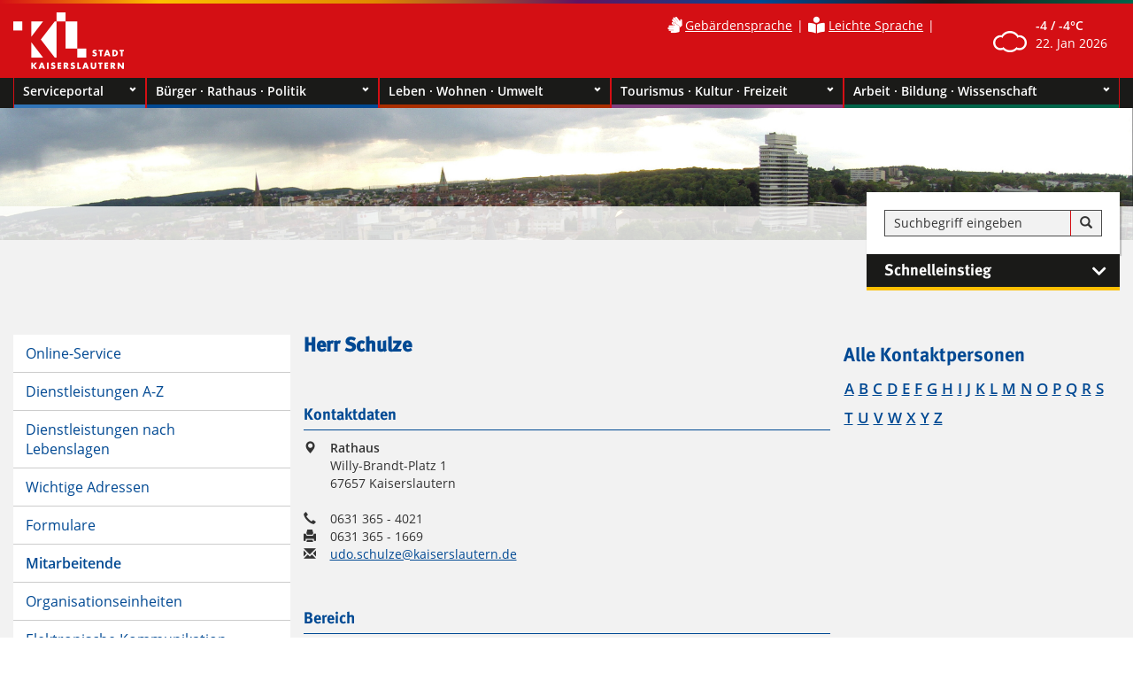

--- FILE ---
content_type: text/html; charset=utf-8
request_url: https://www.kaiserslautern.de/serviceportal/ma/036509/index.html.de
body_size: 24491
content:
<!DOCTYPE html>
<html lang="de">
	<head>
	<meta name="GENERATOR" content="IMPERIA 11.2.2" />

	<meta charset="utf-8">
<meta name="viewport" content="width=device-width, initial-scale=1.0" />



<link rel="stylesheet" type="text/css" media="print" href="/stylesheets/print.css">

<link rel="stylesheet" type="text/css" href="/stylesheets/styles.css" />
<link rel="stylesheet" type="text/css" href="/stylesheets/kl_styles.css" />
<link rel="stylesheet" type="text/css" href="/stylesheets/elastislide.css" />
<link rel="stylesheet" type="text/css" href="/stylesheets/mobileMenu.css" />
<link rel="stylesheet" href="/javascripts/leaflet/leaflet.css" />

<!-- JQUERY -->
<!-- <script src="/javascripts/jquery-1.11.3.min.js"></script> -->


<link rel="stylesheet" type="text/css" href="/stylesheets/mobileMenu.css" />
<script src="/javascripts/jquery-3.4.1.min.js"></script>
<script src="/javascripts/mobileMenu.js"></script>

<!-- Teaser -->
<!-- <script src="/javascripts/loadMore.js"></script> -->

<!-- Navigation -->
<!-- <script src="/javascripts/mobileMenu.js"></script> -->
<!-- <script src="/javascripts/toggleSideMenu.js"></script> -->

<!-- Galerie -->
<!-- <script type="text/javascript" src="/javascripts/jquery.tmpl.min.js"></script> -->
<!-- <script type="text/javascript" src="/javascripts/jquery.elastislide.js"></script> -->
<!-- <script type="text/javascript" src="/javascripts/gallery.js"></script>   -->
<!-- <script type="text/javascript" src="/javascripts/jquery.easing.1.3.js"></script> -->


<link href="/stylesheets/font-awesome.css" type="text/css" rel="stylesheet">
<meta name="robots" content="INDEX, FOLLOW" />

<title>
Herr Schulze - Mitarbeitende - Stadt Kaiserslautern</title>
<meta name="keywords" content="" />



<noscript>
		<style>
			.es-carousel ul{
				display:block;
			}
		</style>
	</noscript>



	<meta name="X-Imperia-Live-Info" content="639c19b1-ace4-df18-47e2-bff0439de953/326/3986/36487" />
	</head>
	<body>
	
	
	<!-- Galerie -->
	<script type="text/javascript" src="/javascripts/jquery-ui/jquery-ui.js"></script>
	<script type="text/javascript" src="/javascripts/jquery.tmpl.min.js"></script>
	<script type="text/javascript" src="/javascripts/jquery.elastislide.js"></script>
	<script type="text/javascript" src="/javascripts/gallery.js"></script>  
	<script type="text/javascript" src="/javascripts/jquery.easing.1.3.js"></script>
	<script src="/javascripts/leaflet/leaflet.js"></script>
	
	<script src="/javascripts/loadMore.js"></script>
	<script src="/javascripts/toggleSideMenu.js"></script>
	

		<script id="img-wrapper-tmpl" type="text/x-jquery-tmpl">	
			<div class="rg-image-wrapper">
				{{if itemsCount > 1}}
					<div class="rg-image-nav">
						<a href="#" class="rg-image-nav-prev">Previous Image</a>
						<a href="#" class="rg-image-nav-next">Next Image</a>
					</div>
				{{/if}}
				<div class="rg-image"></div>
				<div class="rg-loading"></div>
				<div class="rg-caption-wrapper">
					<div class="rg-caption" style="display:none;">
						<p></p>
					</div>
				</div>
			</div>
		</script>
		
		<script type="text/javascript" src="/javascripts/globaleFunktionen.js"></script>

	<!--IFTS_NO_PARSE-->
	<div id='farbe' style='display:none;'>blue</div>
		<div class="header">
<div class="top_line"></div>
<div class="container">
	<div class="voffset2"></div>
	<div class="row">
    	<div class="col-lg-2 col-md-2 col-sm-2 col-xs-3" role="banner">
		        	<a href="/start/index.html.de"><img src="/images/kaiserslautern_logo.png" alt="Kaiserslautern Logo" /></a>
        </div>
		<div class="col-lg-7 col-md-7 col-sm-6 col-xs-9 pull-left">
        <div class="voffset1"></div>
        	<div class="pull-right"  role="region" aria-label="Sprache">
				<ul class="languageSection">		
		<script>
		$(document).ready(function () {
		var mobLang = $('.mobGerFlagWrap').html('<ul class="languageSection"><li class="nothere"></li><li><a class="white" href="/service/gebaerdensprache/index.html.de"><i class="fas fa-sign-language fa-lg" title="Gebärdensprache"></i></a></li><li><a class="white" href="/service/leichtesprache/index.html.de"><i class="fas fa-book-reader fa-lg" title="Leichte Sprache"></i></a></li></ul>');
		});
		</script>
			<li><a class="white" href="/service/gebaerdensprache/index.html.de" title="Gebärdensprache"><i class="fas fa-sign-language fa-lg"></i></a> <a class="white" href="/service/gebaerdensprache/index.html.de" title="Gebärdensprache">Gebärdensprache</a></li>
	<li><a class="white" href="/service/leichtesprache/index.html.de" title="Leichte Sprache"><i class="fas fa-book-reader fa-lg"></i></a> <a class="white" href="/service/leichtesprache/index.html.de" title="Leichte Sprache">Leichte Sprache</a></li>
	
	</ul>
<div id='language' style='display:none;'>de</div>
            </div>
        </div>
		<div class="col-lg-3 col-md-3 col-sm-4 col-xs-9 pull-left nospacing" role="region" aria-label="Wetter">
        <div class="voffset1"></div>
        	<ul class="list-inline header_lang pull-right">

				<li><img src=/images/wetter/neu/04n.png width=38 class="img-responsive" alt="Überwiegend bewölkt" /></li><li><div id="weather"><strong>
                <span id="weather-low">-4 /</span>
                <span id="weather-high">-4°C</span>
                </strong><br><span id="date">22. Jan 2026</span></div></li>

            </ul>
        </div>
    </div>
    <div class="voffset2"></div>
</div>
</div>













		<a name="nav_hauptrubriken" class="anchor desktop_anchor"></a>
<div class="navigation_outside" role="navigation" aria-label="Hauptnavigation">
	<div class="container">
	
 <ul class="navigation nospacing"><li class="col-lg-3 col-md-3 col-sm-6 col-xs-12 nospacing navserviceportal">
<a href="/serviceportal/index.html.de" aria-expanded="false">Serviceportal<div class="pull-right"><img src="/images/dropdown_arrow.png" class="dropdown_arrow" alt="Navigation aufklappen" title="" /></div></a>
<div class="nav_bottom_line"></div>
<ul class="dropdown_nav col-lg-12 col-md-12 col-sm-12 col-xs-12 nospacing" >
<li>
<div class="col-lg-3 col-md-3 col-sm-6 col-xs-6 nospacing">
<ol class="dropdown_list">
<li><strong><a href="/serviceportal/onlineservice/index.html.de" class="heading blue nounderline">Online-Service</a></strong></li>
</ol>
<ol class="dropdown_list">
<li><strong><a href="/serviceportal/dl/index.html.de" class="heading blue nounderline">Dienstleistungen A-Z</a></strong></li>

</ol>
<ol class="dropdown_list">
<li><strong><a href="/serviceportal/dlg/index.html.de" class="heading blue nounderline">Dienstleistungen nach Lebenslagen</a></strong></li>

</ol>
</div>
<div class="col-lg-3 col-md-3 col-sm-6 col-xs-6 nospacing">
<ol class="dropdown_list">
<li><strong><a href="/serviceportal/address/index.html.de" class="heading blue nounderline">Wichtige Adressen</a></strong></li>
</ol>
<ol class="dropdown_list">
<li><strong><a href="/serviceportal/form/index.html.de" class="heading blue nounderline">Formulare</a></strong></li>

</ol>
<ol class="dropdown_list">
<li><strong><a href="/serviceportal/ma/index.html.de" class="heading blue nounderline">Mitarbeitende</a></strong></li>

</ol>
</div>
<div class="col-lg-3 col-md-3 col-sm-6 col-xs-6 nospacing">
<ol class="dropdown_list">
<li><strong><a href="/serviceportal/oe/index.html.de" class="heading blue nounderline">Organisationseinheiten</a></strong></li>
</ol>
<ol class="dropdown_list">
<li><strong><a href="/serviceportal/ekommunikation/index.html.de" class="heading blue nounderline">Elektronische Kommunikation</a></strong></li>

</ol>
<ol class="dropdown_list">
<li><strong><a href="/serviceportal/cryptshare/index.html.de" class="heading blue nounderline">Verschlüsselte E-Mail-Kommunikation</a></strong></li>

</ol>
</div>
<div class="col-lg-3 col-md-3 col-sm-6 col-xs-6 nospacing">
</div>
</li></ul></li><li class="col-lg-3 col-md-3 col-sm-6 col-xs-12 nospacing navbuerger_rathaus_politik">
<a href="/buerger_rathaus_politik/index.html.de" aria-expanded="false">Bürger · Rathaus · Politik<div class="pull-right"><img src="/images/dropdown_arrow.png" class="dropdown_arrow" alt="Navigation aufklappen" title="" /></div></a>
<div class="nav_bottom_line"></div>
<ul class="dropdown_nav col-lg-12 col-md-12 col-sm-12 col-xs-12 nospacing" >
<li>
<div class="col-lg-3 col-md-3 col-sm-6 col-xs-6 nospacing">
<ol class="dropdown_list">
<li><strong><a href="/buerger_rathaus_politik/stadtverwaltung/index.html.de" class="heading blue nounderline">Stadtverwaltung</a></strong></li>
<li><a href="/buerger_rathaus_politik/stadtverwaltung/so_erreichen_sie_uns/index.html.de">So erreichen Sie uns</a>
</li>
<li><a href="/buerger_rathaus_politik/stadtverwaltung/stadtvorstand/index.html.de">Stadtvorstand</a>
</li>
<li><a href="/buerger_rathaus_politik/stadtverwaltung/organigramm/index.html.de">Organigramm</a>
</li>
<li><a href="/buerger_rathaus_politik/stadtverwaltung/beteiligungen/index.html.de">Beteiligungen</a>
</li>
<li><a href="/buerger_rathaus_politik/stadtverwaltung/karriere/index.html.de">Karriere bei der Stadt</a>
<ol>
<li><a href="/buerger_rathaus_politik/stadtverwaltung/karriere/stellenangebote/index.html.de">Stellenangebote</a>
</li>
<li><a href="/buerger_rathaus_politik/stadtverwaltung/karriere/ausbildung_bei_der_stadt/index.html.de">Ausbildung und Studium</a>
</li>
<li><a href="/buerger_rathaus_politik/stadtverwaltung/karriere/praktika/index.html.de">Praktikum bei der Stadt</a>
</li>
</ol>
</li>
<li><a href="/buerger_rathaus_politik/stadtverwaltung/stiftungswesen/index.html.de">Stiftungswesen</a>
</li>
<li><a href="/buerger_rathaus_politik/stadtverwaltung/ausschreibungen/index.html.de">Ausschreibungen</a>
</li>
<li><a href="/buerger_rathaus_politik/stadtverwaltung/ortsrecht/index.html.de">Ortsrecht</a>
<ol>
<li><a href="/buerger_rathaus_politik/stadtverwaltung/ortsrecht/satzungen_thematisch/index.html.de">Satzungen thematisch</a>
</li>
<li><a href="/buerger_rathaus_politik/stadtverwaltung/ortsrecht/satzungen_a_Z/index.html.de">Satzungen A-Z</a>
</li>
<li><a href="/buerger_rathaus_politik/stadtverwaltung/ortsrecht/liste/index.html.de">Liste aller Satzungen</a>
</li>
</ol>
</li>
<li><a href="/buerger_rathaus_politik/stadtverwaltung/bekanntmachungen/index.html.de">Bekanntmachungen</a>
<ol>
<li><a href="/buerger_rathaus_politik/stadtverwaltung/bekanntmachungen/termine/index.html.de">Termine der Rats- und Ausschusssitzungen</a>
</li>
<li><a href="/buerger_rathaus_politik/stadtverwaltung/bekanntmachungen/gs-gruebentaelchen/index.html.de">Gestaltungssatzung Grübentälchen</a>
</li>
</ol>
</li>
</ol>
<ol class="dropdown_list">
<li><strong><a href="/buerger_rathaus_politik/ob/index.html.de" class="heading blue nounderline">Oberbürgermeisterin</a></strong></li>
</ol>
<ol class="dropdown_list">
<li><strong><a href="/buerger_rathaus_politik/politik/index.html.de" class="heading blue nounderline">Politik</a></strong></li>
<li><a href="/buerger_rathaus_politik/politik/stadtrat/index.html.de">Stadtrat</a>
</li>
</ol>
</div>
<div class="col-lg-3 col-md-3 col-sm-6 col-xs-6 nospacing">
<ol class="dropdown_list">
<li class="fortsetzung" style="display:none;"></li>
<li><a href="/buerger_rathaus_politik/politik/ortsvorsteher/index.html.de">Ortsvorsteher/ -beiräte</a>
</li>
<li><a href="/buerger_rathaus_politik/politik/beiraete_und_vertretungen/index.html.de">Beiräte und Vertretungen</a>
<ol>
<li><a href="/buerger_rathaus_politik/politik/beiraete_und_vertretungen/beirat_naturschutz/index.html.de">Beirat Naturschutz</a>
</li>
<li><a href="/buerger_rathaus_politik/politik/beiraete_und_vertretungen/seniorenbeirat/index.html.de">Seniorenbeirat</a>
</li>
<li><a href="/buerger_rathaus_politik/politik/beiraete_und_vertretungen/inklusionsbeirat/index.html.de">Inklusionsbeirat</a>
</li>
<li><a href="/buerger_rathaus_politik/politik/beiraete_und_vertretungen/jugendvertretung/index.html.de">Jugendvertretung</a>
</li>
<li><a href="/buerger_rathaus_politik/politik/beiraete_und_vertretungen/beirat_migration_und_integration/index.html.de">Beirat Migration und Integration</a>
</li>
<li><a href="/buerger_rathaus_politik/politik/beiraete_und_vertretungen/masterplanbeirat/index.html.de">Masterplanbeirat</a>
</li>
</ol>
</li>
</ol>
<ol class="dropdown_list">
<li><strong><a href="/buerger_rathaus_politik/wahlen/index.html.de" class="heading blue nounderline">Wahlen</a></strong></li>
<li><a href="/buerger_rathaus_politik/wahlen/kommunalwahlen/index.html.de">Kommunalwahl</a>
<ol>
<li><a href="/buerger_rathaus_politik/wahlen/kommunalwahlen/informationen_fuer_gruppen/index.html.de">Informationen für Parteien und Wählergruppen</a>
</li>
<li><a href="/buerger_rathaus_politik/wahlen/kommunalwahlen/ergebnisse/index.html.de">Ergebnisse 2019</a>
</li>
<li><a href="/buerger_rathaus_politik/wahlen/kommunalwahlen/bekanntmachungen/index.html.de">Bekanntmachungen</a>
</li>
<li><a href="/buerger_rathaus_politik/wahlen/kommunalwahlen/ortsvorsteherwahl/index.html.de">Ortsvorsteherwahl</a>
<li><a href="/buerger_rathaus_politik/wahlen/kommunalwahlen/ortsvorsteherwahl/formulare/index.html.de">Formulare</a></li>
<li><a href="/buerger_rathaus_politik/wahlen/kommunalwahlen/briefwahl/index.html.de">Briefwahl beantragen</a>
</li>
</ol>
</li>
<li><a href="/buerger_rathaus_politik/wahlen/europawahlen/index.html.de">Europawahl</a>
<ol>
<li><a href="/buerger_rathaus_politik/wahlen/europawahlen/bekanntmachungen/index.html.de">Bekanntmachungen</a>
</li>
</ol>
</li>
<li><a href="/buerger_rathaus_politik/wahlen/integrationswahlen/index.html.de">Beirat Migration & Integration</a>
<ol>
<li><a href="/buerger_rathaus_politik/wahlen/integrationswahlen/informationen/index.html.de">Die Wahl</a>
</li>
<li><a href="/buerger_rathaus_politik/wahlen/integrationswahlen/kandidaten/index.html.de">Kandidatinnen und Kandidaten</a>
</li>
<li><a href="/buerger_rathaus_politik/wahlen/integrationswahlen/info_wahlen/index.html.de">Wahlinformationen</a>
</li>
</ol>
</li>
<li><a href="/buerger_rathaus_politik/wahlen/bundestagswahlen/index.html.de">Bundestagswahl</a>
<ol>
<li><a href="/buerger_rathaus_politik/wahlen/bundestagswahlen/bekanntmachungen/index.html.de">Bekanntmachungen</a>
</li>
</ol>
</li>
<li><a href="/buerger_rathaus_politik/wahlen/landtagswahlen/index.html.de">Landtagswahl</a>
<ol>
<li><a href="/buerger_rathaus_politik/wahlen/landtagswahlen/bekanntmachungen/index.html.de">Bekanntmachungen</a>
</li>
</ol>
</li>
<li><a href="/buerger_rathaus_politik/wahlen/oberbuergermeisterwahl/index.html.de">OB-Wahl</a>
<ol>
<li><a href="/buerger_rathaus_politik/wahlen/oberbuergermeisterwahl/livestream/index.html.de">Livestream</a>
</li>
</ol>
</li>
<li><a href="/buerger_rathaus_politik/wahlen/schoeffenwahl/index.html.de">Wahl der Schöffinnen und Schöffen</a>
<ol>
<li><a href="/buerger_rathaus_politik/wahlen/schoeffenwahl/bekanntmachung/index.html.de">Bekanntmachungen</a>
</li>
</ol>
</li>
<li><a href="/buerger_rathaus_politik/wahlen/wahlkalender/index.html.de">Wahlkalender</a>
</li>
<li><a href="/buerger_rathaus_politik/wahlen/wahlhelfer/index.html.de">Wahlhelferinnen und Wahlhelfer werden</a>
</li>
<li><a href="/buerger_rathaus_politik/wahlen/schulungen/index.html.de">Schulungen für Wahlhelfende</a>
</li>
<li><a href="/buerger_rathaus_politik/wahlen/briefwahl/index.html.de">Briefwahl beantragen</a>
</li>
</ol>
</div>
<div class="col-lg-3 col-md-3 col-sm-6 col-xs-6 nospacing">
<ol class="dropdown_list">
<li><strong><a href="/buerger_rathaus_politik/medienportal/index.html.de" class="heading blue nounderline">Medienportal</a></strong></li>
<li><a href="/buerger_rathaus_politik/medienportal/pressemitteilungen/index.html.de">Pressemitteilungen</a>
</li>
<li><a href="/buerger_rathaus_politik/medienportal/medienverteiler/index.html.de">Presseverteiler</a>
</li>
<li><a href="/buerger_rathaus_politik/medienportal/amtsblatt/index.html.de">Amtsblatt</a>
</li>
</ol>
<ol class="dropdown_list">
<li><strong><a href="/buerger_rathaus_politik/stadtprojekte_und_initiativen/index.html.de" class="heading blue nounderline">Stadtprojekte & Initiativen</a></strong></li>
<li><a href="/buerger_rathaus_politik/stadtprojekte_und_initiativen/beteiligungsplattform/index.html.de">Beteiligungsplattform</a>
</li>
<li><a href="/buerger_rathaus_politik/stadtprojekte_und_initiativen/gigabit_ausbau/index.html.de">Gigabit-Koordination</a>
</li>
<li><a href="/buerger_rathaus_politik/stadtprojekte_und_initiativen/sicheres_kaiserslautern/index.html.de">Sicheres Kaiserslautern</a>
<ol>
<li><a href="/buerger_rathaus_politik/stadtprojekte_und_initiativen/sicheres_kaiserslautern/aktuelles/index.html.de">Aktuelles</a>
</li>
<li><a href="/buerger_rathaus_politik/stadtprojekte_und_initiativen/sicheres_kaiserslautern/struktur_der_sika/index.html.de">Struktur der SiKa</a>
</li>
<li><a href="/buerger_rathaus_politik/stadtprojekte_und_initiativen/sicheres_kaiserslautern/geschaeftsstelle/index.html.de">Geschäftsstelle</a>
</li>
<li><a href="/buerger_rathaus_politik/stadtprojekte_und_initiativen/sicheres_kaiserslautern/arbeitskreise/index.html.de">Arbeitskreise</a>
</li>
<li><a href="/buerger_rathaus_politik/stadtprojekte_und_initiativen/sicheres_kaiserslautern/aktionen/index.html.de">Aktionen</a>
</li>
</ol>
</li>
<li><a href="/buerger_rathaus_politik/stadtprojekte_und_initiativen/waermepumpen/index.html.de">KSI: Austausch der Beckenwasserpumpen im Warmfreibad in Kaiserslautern</a>
</li>
<li><a href="/buerger_rathaus_politik/stadtprojekte_und_initiativen/neue_stadtmitte/index.html.de">Neue Stadtmitte</a>
<ol>
<li><a href="/buerger_rathaus_politik/stadtprojekte_und_initiativen/neue_stadtmitte/aktuell/index.html.de">Aktuell</a>
</li>
<li><a href="/buerger_rathaus_politik/stadtprojekte_und_initiativen/neue_stadtmitte/projekt/index.html.de">Das Projekt</a>
<ol>
<li><a href="/buerger_rathaus_politik/stadtprojekte_und_initiativen/neue_stadtmitte/projekt/geschichte/index.html.de">Planungsgeschichte </a></li>
<li><a href="/buerger_rathaus_politik/stadtprojekte_und_initiativen/neue_stadtmitte/projekt/lage/index.html.de">Lage</a></li>
</ol>
<li><a href="/buerger_rathaus_politik/stadtprojekte_und_initiativen/neue_stadtmitte/mediathek/index.html.de">Mediathek</a>
<li><a href="/buerger_rathaus_politik/stadtprojekte_und_initiativen/neue_stadtmitte/mediathek/presse/index.html.de">Pressearchiv</a></li>
<li><a href="/buerger_rathaus_politik/stadtprojekte_und_initiativen/neue_stadtmitte/stadtbild/index.html.de">Stadtbild</a>
</li>
<li><a href="/buerger_rathaus_politik/stadtprojekte_und_initiativen/neue_stadtmitte/bildergalerie/index.html.de">Bildergalerie</a>
</li>
</ol>
</li>
<li><a href="/buerger_rathaus_politik/stadtprojekte_und_initiativen/herzlich_digital/index.html.de">Unser Lautern - herzlich digital</a>
<ol>
<li><a href="/buerger_rathaus_politik/stadtprojekte_und_initiativen/herzlich_digital/grussworte/index.html.de">Grußworte</a>
</li>
<li><a href="/buerger_rathaus_politik/stadtprojekte_und_initiativen/herzlich_digital/kl_digital/index.html.de">Die KL.digital GmbH</a>
</li>
<li><a href="/buerger_rathaus_politik/stadtprojekte_und_initiativen/herzlich_digital/aktuelles/index.html.de">Aktuelles</a>
</li>
</ol>
</li>
<li><a href="/buerger_rathaus_politik/stadtprojekte_und_initiativen/pfaff/index.html.de">PFAFF-AREAL</a>
</li>
</ol>
<ol class="dropdown_list">
<li><strong><a href="/buerger_rathaus_politik/finanzen/index.html.de" class="heading blue nounderline">Finanzen</a></strong></li>
</ol>
</div>
<div class="col-lg-3 col-md-3 col-sm-6 col-xs-6 nospacing">
<ol class="dropdown_list">
<li class="fortsetzung" style="display:none;"></li>
<li><a href="/buerger_rathaus_politik/finanzen/haushaltsplan/index.html.de">Haushalt </a>
<ol>
<li><a href="/buerger_rathaus_politik/finanzen/haushaltsplan/interaktiver_haushaltsplan/index.html.de">Interaktiver Haushaltsplan</a>
</li>
</ol>
</li>
<li><a href="/buerger_rathaus_politik/finanzen/kef_rlp/index.html.de">Kommunaler Entschuldungsfonds Rheinland-Pfalz</a>
</li>
<li><a href="/buerger_rathaus_politik/finanzen/wuerde_staedte/index.html.de">Für die Würde unserer Städte</a>
</li>
<li><a href="/buerger_rathaus_politik/finanzen/Jahresabschluss/index.html.de">Jahresabschluss</a>
</li>
<li><a href="/buerger_rathaus_politik/finanzen/schuldenbericht/index.html.de">Schuldenbericht</a>
</li>
<li><a href="/buerger_rathaus_politik/finanzen/spendenbericht/index.html.de">Spendenbericht</a>
</li>
<li><a href="/buerger_rathaus_politik/finanzen/steuern/index.html.de">Steuern</a>
<ol>
<li><a href="/buerger_rathaus_politik/finanzen/steuern/grundsteuer-und-grundsteuerreform/index.html.de">Grundsteuer und Grundsteuerreform</a>
</li>
</ol>
</li>
<li><a href="/buerger_rathaus_politik/finanzen/e-rechnung/index.html.de">E-Rechnung</a>
</li>
</ol>
</div>
</li></ul></li><li class="col-lg-3 col-md-3 col-sm-6 col-xs-12 nospacing navsozial_leben_wohnen">
<a href="/sozial_leben_wohnen/index.html.de" aria-expanded="false">Leben · Wohnen · Umwelt<div class="pull-right"><img src="/images/dropdown_arrow.png" class="dropdown_arrow" alt="Navigation aufklappen" title="" /></div></a>
<div class="nav_bottom_line"></div>
<ul class="dropdown_nav col-lg-12 col-md-12 col-sm-12 col-xs-12 nospacing" >
<li>
<div class="col-lg-3 col-md-3 col-sm-6 col-xs-6 nospacing">
<ol class="dropdown_list">
<li><strong><a href="/sozial_leben_wohnen/stadtportrait/index.html.de" class="heading gold nounderline">Stadtportrait</a></strong></li>
<li><a href="/sozial_leben_wohnen/stadtportrait/ortsbezirke/index.html.de">Ortsbezirke</a>
<ol>
<li><a href="/sozial_leben_wohnen/stadtportrait/ortsbezirke/dansenberg/index.html.de">Dansenberg</a>
<ol>
<li><a href="/sozial_leben_wohnen/stadtportrait/ortsbezirke/dansenberg/politik/index.html.de">Politik / Ortsbezirk Dansenberg</a></li>
<li><a href="/sozial_leben_wohnen/stadtportrait/ortsbezirke/dansenberg/statistik/index.html.de">Statistik</a></li>
</ol>
<li><a href="/sozial_leben_wohnen/stadtportrait/ortsbezirke/einsiedlerhof/index.html.de">Einsiedlerhof</a>
<ol>
<li><a href="/sozial_leben_wohnen/stadtportrait/ortsbezirke/einsiedlerhof/politik/index.html.de">Politik / Ortsbezirk Einsiedlerhof</a></li>
<li><a href="/sozial_leben_wohnen/stadtportrait/ortsbezirke/einsiedlerhof/statistik/index.html.de">Statistik</a></li>
</ol>
<li><a href="/sozial_leben_wohnen/stadtportrait/ortsbezirke/erfenbach/index.html.de">Erfenbach</a>
<ol>
<li><a href="/sozial_leben_wohnen/stadtportrait/ortsbezirke/erfenbach/politik/index.html.de">Politik / Ortsbezirk Erfenbach</a></li>
<li><a href="/sozial_leben_wohnen/stadtportrait/ortsbezirke/erfenbach/statistik/index.html.de">Statistik</a></li>
</ol>
<li><a href="/sozial_leben_wohnen/stadtportrait/ortsbezirke/erlenbach/index.html.de">Erlenbach</a>
<ol>
<li><a href="/sozial_leben_wohnen/stadtportrait/ortsbezirke/erlenbach/politik/index.html.de">Politik / Ortsbezirk Erlenbach</a></li>
<li><a href="/sozial_leben_wohnen/stadtportrait/ortsbezirke/erlenbach/statistik/index.html.de">Statistik</a></li>
</ol>
<li><a href="/sozial_leben_wohnen/stadtportrait/ortsbezirke/erzhuetten_wiesenthalerhof/index.html.de">Erzhütten/ Wiesenthalerhof</a>
<ol>
<li><a href="/sozial_leben_wohnen/stadtportrait/ortsbezirke/erzhuetten_wiesenthalerhof/politik/index.html.de">Politik / Ortsbezirk Erzhütten-Wiesenthalerhof</a></li>
<li><a href="/sozial_leben_wohnen/stadtportrait/ortsbezirke/erzhuetten_wiesenthalerhof/statistik/index.html.de">Statistik</a></li>
</ol>
<li><a href="/sozial_leben_wohnen/stadtportrait/ortsbezirke/hohenecken/index.html.de">Hohenecken</a>
<ol>
<li><a href="/sozial_leben_wohnen/stadtportrait/ortsbezirke/hohenecken/politik/index.html.de">Politik / Ortsbezirk Hohenecken</a></li>
<li><a href="/sozial_leben_wohnen/stadtportrait/ortsbezirke/hohenecken/statistik/index.html.de">Statistik</a></li>
</ol>
<li><a href="/sozial_leben_wohnen/stadtportrait/ortsbezirke/morlautern/index.html.de">Morlautern</a>
<ol>
<li><a href="/sozial_leben_wohnen/stadtportrait/ortsbezirke/morlautern/politik/index.html.de">Politik / Ortsbezirk Morlautern</a></li>
<li><a href="/sozial_leben_wohnen/stadtportrait/ortsbezirke/morlautern/statistik/index.html.de">Statistik</a></li>
</ol>
<li><a href="/sozial_leben_wohnen/stadtportrait/ortsbezirke/moelschbach/index.html.de">Mölschbach</a>
<ol>
<li><a href="/sozial_leben_wohnen/stadtportrait/ortsbezirke/moelschbach/politik/index.html.de">Politik / Ortsbezirk Mölschbach</a></li>
<li><a href="/sozial_leben_wohnen/stadtportrait/ortsbezirke/moelschbach/statistik/index.html.de">Statistik</a></li>
</ol>
<li><a href="/sozial_leben_wohnen/stadtportrait/ortsbezirke/siegelbach/index.html.de">Siegelbach</a>
<ol>
<li><a href="/sozial_leben_wohnen/stadtportrait/ortsbezirke/siegelbach/politik/index.html.de">Politik / Ortsbezirk Siegelbach</a></li>
<li><a href="/sozial_leben_wohnen/stadtportrait/ortsbezirke/siegelbach/statistik/index.html.de">Statistik</a></li>
</ol>
<li><a href="/sozial_leben_wohnen/stadtportrait/ortsbezirke/innenstadt/index.html.de">Innenstadt</a>
</li>
</ol>
</li>
<li><a href="/sozial_leben_wohnen/stadtportrait/stadtgeschichte/index.html.de">Stadtgeschichte</a>
<ol>
<li><a href="/sozial_leben_wohnen/stadtportrait/stadtgeschichte/stadtwappen/index.html.de">Stadtwappen</a>
</li>
<li><a href="/sozial_leben_wohnen/stadtportrait/stadtgeschichte/sagen/index.html.de">Sagen</a>
</li>
<li><a href="/sozial_leben_wohnen/stadtportrait/stadtgeschichte/chronik/index.html.de">Chronik</a>
</li>
</ol>
</li>
<li><a href="/sozial_leben_wohnen/stadtportrait/impressionen/index.html.de">Impressionen</a>
</li>
<li><a href="/sozial_leben_wohnen/stadtportrait/trauorte/index.html.de">Trauorte</a>
<ol>
<li><a href="/sozial_leben_wohnen/stadtportrait/trauorte/casimirschloss/index.html.de">Casimirschloss</a>
</li>
<li><a href="/sozial_leben_wohnen/stadtportrait/trauorte/japanischergarten/index.html.de">Japanischer Garten</a>
</li>
</ol>
</li>
<li><a href="/sozial_leben_wohnen/stadtportrait/ehrenbuerger/index.html.de">Ehrungen</a>
<ol>
<li><a href="/sozial_leben_wohnen/stadtportrait/ehrenbuerger/barbarossasiegel/index.html.de">Barbarossasiegel</a>
</li>
<li><a href="/sozial_leben_wohnen/stadtportrait/ehrenbuerger/stadtplakettegold/index.html.de">Stadtplakette in Gold</a>
</li>
<li><a href="/sozial_leben_wohnen/stadtportrait/ehrenbuerger/stadtplakettesilber/index.html.de">Stadtplakette in Silber</a>
</li>
<li><a href="/sozial_leben_wohnen/stadtportrait/ehrenbuerger/ehrenring/index.html.de">Ehrenring</a>
</li>
<li><a href="/sozial_leben_wohnen/stadtportrait/ehrenbuerger/ehrenbuerger/index.html.de">Ehrenbürger</a>
</li>
</ol>
</li>
</ol>
<ol class="dropdown_list">
<li><strong><a href="/sozial_leben_wohnen/soziales_und_gesellschaft/index.html.de" class="heading gold nounderline">Soziales und Gesellschaft</a></strong></li>
<li><a href="/sozial_leben_wohnen/soziales_und_gesellschaft/neu_in_kaiserslautern/index.html.de">Neu in Kaiserslautern</a>
</li>
<li><a href="/sozial_leben_wohnen/soziales_und_gesellschaft/familien/index.html.de">Familien</a>
<ol>
<li><a href="/sozial_leben_wohnen/soziales_und_gesellschaft/familien/familienkompass/index.html.de">Familienkompass</a>
</li>
<li><a href="/sozial_leben_wohnen/soziales_und_gesellschaft/familien/kinderbetreuung/index.html.de">Kinderbetreuung</a>
<ol>
<li><a href="/sozial_leben_wohnen/soziales_und_gesellschaft/familien/kinderbetreuung/kindertagespflege/index.html.de">Kindertagespflege</a></li>
<li><a href="/sozial_leben_wohnen/soziales_und_gesellschaft/familien/kinderbetreuung/bundesprogramm_kitapflege/index.html.de">Bundesprogramm „ProKindertagespflege"</a></li>
</ol>
<li><a href="/sozial_leben_wohnen/soziales_und_gesellschaft/familien/bildung_und_teilhabe/index.html.de">Bildung und Teilhabe</a>
</li>
<li><a href="/sozial_leben_wohnen/soziales_und_gesellschaft/familien/elterninfos/index.html.de">Elternbegleitbuch</a>
</li>
<li><a href="/sozial_leben_wohnen/soziales_und_gesellschaft/familien/netzwerk_kinderschutz/index.html.de">Netzwerk Kinderschutz / Frühe Hilfen</a>
<ol>
<li><a href="/sozial_leben_wohnen/soziales_und_gesellschaft/familien/netzwerk_kinderschutz/fruehehilfen/index.html.de">Frühe Hilfen</a></li>
<li><a href="/sozial_leben_wohnen/soziales_und_gesellschaft/familien/netzwerk_kinderschutz/frueherkennungsuntersuchungen/index.html.de">Früherkennungsuntersuchungen</a></li>
<li><a href="/sozial_leben_wohnen/soziales_und_gesellschaft/familien/netzwerk_kinderschutz/netzwerkkonferenzen/index.html.de">Netzwerkkonferenzen</a></li>
<li><a href="/sozial_leben_wohnen/soziales_und_gesellschaft/familien/netzwerk_kinderschutz/wegweiser/index.html.de">Familienkompass & Psychosozialer Wegweiser</a></li>
<li><a href="/sozial_leben_wohnen/soziales_und_gesellschaft/familien/netzwerk_kinderschutz/akteure/index.html.de">Akteure/ Arbeitskreise des Netzwerks</a></li>
<li><a href="/sozial_leben_wohnen/soziales_und_gesellschaft/familien/netzwerk_kinderschutz/newsletter/index.html.de">Newsletter</a></li>
<li><a href="/sozial_leben_wohnen/soziales_und_gesellschaft/familien/netzwerk_kinderschutz/infos/index.html.de">Termine & Tipps</a></li>
<li><a href="/sozial_leben_wohnen/soziales_und_gesellschaft/familien/netzwerk_kinderschutz/wirsindda/index.html.de">Kampagne "Wir sind da"</a></li>
</ol>
<li><a href="/sozial_leben_wohnen/soziales_und_gesellschaft/familien/kitaportal/index.html.de">Kitaportal</a>
</li>
</ol>
</li>
<li><a href="/sozial_leben_wohnen/soziales_und_gesellschaft/kids_und_teens/index.html.de">Kinder und Jugendliche</a>
<ol>
<li><a href="/sozial_leben_wohnen/soziales_und_gesellschaft/kids_und_teens/freizeitplaetze/index.html.de">Freizeitplätze</a>
<ol>
<li><a href="/sozial_leben_wohnen/soziales_und_gesellschaft/kids_und_teens/freizeitplaetze/bastketballplaetze/index.html.de">Basketballplätze</a></li>
<li><a href="/sozial_leben_wohnen/soziales_und_gesellschaft/kids_und_teens/freizeitplaetze/bolz_spielplaetze/index.html.de">Bolz- & Spielplätze</a></li>
</ol>
<li><a href="/sozial_leben_wohnen/soziales_und_gesellschaft/kids_und_teens/freizeit/index.html.de">Freizeit & Sport</a>
<li><a href="/sozial_leben_wohnen/soziales_und_gesellschaft/kids_und_teens/freizeit/jugendtreffs/index.html.de">Jugendtreffs</a></li>
<li><a href="/sozial_leben_wohnen/soziales_und_gesellschaft/kids_und_teens/ferienprogramm/index.html.de">Sommerferienprogramm</a>
<li><a href="/sozial_leben_wohnen/soziales_und_gesellschaft/kids_und_teens/ferienprogramm/ferienbetreuung/index.html.de">Sommerferienangebote</a></li>
<li><a href="/sozial_leben_wohnen/soziales_und_gesellschaft/kids_und_teens/juz_und_jugendhaus/index.html.de">Jugendzentrum (JUZ)</a>
</li>
<li><a href="/sozial_leben_wohnen/soziales_und_gesellschaft/kids_und_teens/beratung_und_hilfen/index.html.de">Hilfe und Informationen</a>
<ol>
<li><a href="/sozial_leben_wohnen/soziales_und_gesellschaft/kids_und_teens/beratung_und_hilfen/beratungsstelle/index.html.de">Beratungsstelle</a></li>
<li><a href="/sozial_leben_wohnen/soziales_und_gesellschaft/kids_und_teens/beratung_und_hilfen/jugendzahnpflege/index.html.de">Jugendzahnpflege</a></li>
<li><a href="/sozial_leben_wohnen/soziales_und_gesellschaft/kids_und_teens/beratung_und_hilfen/sexualisierte_gewalt/index.html.de">Arbeitskreis gegen sexualisierte Gewalt an Kindern und Jugendlichen</a></li>
</ol>
<li><a href="/sozial_leben_wohnen/soziales_und_gesellschaft/kids_und_teens/mitdabei/index.html.de">Mitreden & Mitmachen</a>
</li>
<li><a href="/sozial_leben_wohnen/soziales_und_gesellschaft/kids_und_teens/bildungbetreuung/index.html.de">Bildung & Betreuung</a>
</li>
</ol>
</li>
<li><a href="/sozial_leben_wohnen/soziales_und_gesellschaft/menschen_mit_behinderung/index.html.de">Menschen mit Behinderung</a>
<ol>
<li><a href="/sozial_leben_wohnen/soziales_und_gesellschaft/menschen_mit_behinderung/service/index.html.de">Unser Service für Sie</a>
<li><a href="/sozial_leben_wohnen/soziales_und_gesellschaft/menschen_mit_behinderung/service/behindertenbeauftragter/index.html.de">Behindertenbeauftragter</a></li>
<li><a href="/sozial_leben_wohnen/soziales_und_gesellschaft/menschen_mit_behinderung/allgemeines/index.html.de">Allgemeine Informationen</a>
<ol>
<li><a href="/sozial_leben_wohnen/soziales_und_gesellschaft/menschen_mit_behinderung/allgemeines/gesetzliche_regelungen/index.html.de">Gesetzliche Regelungen</a></li>
<li><a href="/sozial_leben_wohnen/soziales_und_gesellschaft/menschen_mit_behinderung/allgemeines/steuerliche_hilfen/index.html.de">Steuerliche Hilfen</a></li>
</ol>
<li><a href="/sozial_leben_wohnen/soziales_und_gesellschaft/menschen_mit_behinderung/ausbildung_arbeit/index.html.de">Ausbildung & Arbeit</a>
<li><a href="/sozial_leben_wohnen/soziales_und_gesellschaft/menschen_mit_behinderung/ausbildung_arbeit/studium/index.html.de">Studium & Behinderung</a></li>
<li><a href="/sozial_leben_wohnen/soziales_und_gesellschaft/menschen_mit_behinderung/wohnen/index.html.de">Bauen & Wohnen</a>
<li><a href="/sozial_leben_wohnen/soziales_und_gesellschaft/menschen_mit_behinderung/wohnen/barrierefreies_bauen_finanzierung/index.html.de">Barrierefreies Bauen<br>– Finanzierung</a></li>
<li><a href="/sozial_leben_wohnen/soziales_und_gesellschaft/menschen_mit_behinderung/erleben/index.html.de">Sport & Erleben</a>
<ol>
<li><a href="/sozial_leben_wohnen/soziales_und_gesellschaft/menschen_mit_behinderung/erleben/bewegung_im_volkspark/index.html.de">Bewegung im<br>Volkspark</a></li>
<li><a href="/sozial_leben_wohnen/soziales_und_gesellschaft/menschen_mit_behinderung/erleben/tastgarten/index.html.de">Duft- und Tastgarten</a></li>
</ol>
<li><a href="/sozial_leben_wohnen/soziales_und_gesellschaft/menschen_mit_behinderung/mobil/index.html.de">Mobil unterwegs</a>
<ol>
<li><a href="/sozial_leben_wohnen/soziales_und_gesellschaft/menschen_mit_behinderung/mobil/city_toiletten_und_euroschluessel/index.html.de">Öffentliche Toiletten</a></li>
<li><a href="/sozial_leben_wohnen/soziales_und_gesellschaft/menschen_mit_behinderung/mobil/schwerbehindertenparkplaetze/index.html.de">Schwerbehinderten-<br>parkplätze</a></li>
</ol>
</ol>
</li>
<li><a href="/sozial_leben_wohnen/soziales_und_gesellschaft/aeltere_mitbuerger/index.html.de">Ältere Menschen</a>
<ol>
<li><a href="/sozial_leben_wohnen/soziales_und_gesellschaft/aeltere_mitbuerger/gemeindeschwester/index.html.de">Gemeindeschwester plus</a>
</li>
</ol>
</li>
<li><a href="/sozial_leben_wohnen/soziales_und_gesellschaft/kirchen_und_kommunen/index.html.de">Kirchen und Religionen</a>
</li>
<li><a href="/sozial_leben_wohnen/soziales_und_gesellschaft/migration/index.html.de">Ausländer, Geflüchtete und Migranten</a>
<ol>
<li><a href="/sozial_leben_wohnen/soziales_und_gesellschaft/migration/fachkraefteeinwanderung/index.html.de">Fachkräfteeinwanderung</a>
<li><a href="/sozial_leben_wohnen/soziales_und_gesellschaft/migration/fachkraefteeinwanderung/zentralebehoerderlp/index.html.de">Zentrale Ausländerbehörde für Fachkräfteeinwanderung Rheinland-Pfalz</a></li>
<li><a href="/sozial_leben_wohnen/soziales_und_gesellschaft/migration/integrationsbeauftragter/index.html.de">Integrationsbeauftragter</a>
</li>
<li><a href="/sozial_leben_wohnen/soziales_und_gesellschaft/migration/einbuergerung_staatsangehoerigkeit/index.html.de">Einbürgerung und Staatsangehörigkeit</a>
</li>
<li><a href="/sozial_leben_wohnen/soziales_und_gesellschaft/migration/projektbuero/index.html.de">Integrationsbüro</a>
<ol>
<li><a href="/sozial_leben_wohnen/soziales_und_gesellschaft/migration/projektbuero/team/index.html.de">Team</a></li>
<li><a href="/sozial_leben_wohnen/soziales_und_gesellschaft/migration/projektbuero/projekte/index.html.de">Projekte</a></li>
<li><a href="/sozial_leben_wohnen/soziales_und_gesellschaft/migration/projektbuero/adressen/index.html.de">Weitere Informationen</a></li>
</ol>
<li><a href="/sozial_leben_wohnen/soziales_und_gesellschaft/migration/integrationskonzept/index.html.de">Integrationskonzept der Stadt Kaiserslautern, 2022</a>
</li>
<li><a href="/sozial_leben_wohnen/soziales_und_gesellschaft/migration/auslaenderbehoerde/index.html.de">Ausländerbehörde</a>
</li>
</ol>
</li>
<li><a href="/sozial_leben_wohnen/soziales_und_gesellschaft/bestattungen/index.html.de">Bestattungen und Friedhöfe</a>
<ol>
<li><a href="/sozial_leben_wohnen/soziales_und_gesellschaft/bestattungen/friedhoefe/index.html.de">Friedhöfe</a>
<ol>
<li><a href="/sozial_leben_wohnen/soziales_und_gesellschaft/bestattungen/friedhoefe/hauptfriedhof/index.html.de">Hauptfriedhof</a></li>
<li><a href="/sozial_leben_wohnen/soziales_und_gesellschaft/bestattungen/friedhoefe/dansenberg/index.html.de">Friedhof Dansenberg</a></li>
<li><a href="/sozial_leben_wohnen/soziales_und_gesellschaft/bestattungen/friedhoefe/erfenbach/index.html.de">Friedhof Erfenbach</a></li>
<li><a href="/sozial_leben_wohnen/soziales_und_gesellschaft/bestattungen/friedhoefe/stockborn/index.html.de">Friedhof Stockborn</a></li>
<li><a href="/sozial_leben_wohnen/soziales_und_gesellschaft/bestattungen/friedhoefe/erlenbach/index.html.de">Friedhof Erlenbach</a></li>
<li><a href="/sozial_leben_wohnen/soziales_und_gesellschaft/bestattungen/friedhoefe/erzhuetten/index.html.de">Friedhof Erzhütten</a></li>
<li><a href="/sozial_leben_wohnen/soziales_und_gesellschaft/bestattungen/friedhoefe/hohenecken/index.html.de">Friedhof Hohenecken</a></li>
<li><a href="/sozial_leben_wohnen/soziales_und_gesellschaft/bestattungen/friedhoefe/siegelbach/index.html.de">Friedhof Siegelbach</a></li>
<li><a href="/sozial_leben_wohnen/soziales_und_gesellschaft/bestattungen/friedhoefe/morlautern/index.html.de">Friedhof Morlautern</a></li>
<li><a href="/sozial_leben_wohnen/soziales_und_gesellschaft/bestattungen/friedhoefe/moelschbach/index.html.de">Friedhof Mölschbach</a></li>
<li><a href="/sozial_leben_wohnen/soziales_und_gesellschaft/bestattungen/friedhoefe/bestattungswald/index.html.de">Bestattungswald Kaiserslautern (Ruheforst)</a></li>
</ol>
<li><a href="/sozial_leben_wohnen/soziales_und_gesellschaft/bestattungen/bestattungswesen/index.html.de">Bestattungen</a>
</li>
<li><a href="/sozial_leben_wohnen/soziales_und_gesellschaft/bestattungen/sterbefaelle/index.html.de">Grabarten</a>
</li>
<li><a href="/sozial_leben_wohnen/soziales_und_gesellschaft/bestattungen/downloads/index.html.de">Downloads</a>
</li>
</ol>
</li>
<li><a href="/sozial_leben_wohnen/soziales_und_gesellschaft/freiwilligenagentur/index.html.de">Ehrenamt</a>
</li>
<li><a href="/sozial_leben_wohnen/soziales_und_gesellschaft/frauen/index.html.de">Frauen</a>
</li>
<li><a href="/sozial_leben_wohnen/soziales_und_gesellschaft/psychosozialerwegweiser/index.html.de">Psychosozialer Wegweiser</a>
</li>
</ol>
</div>
<div class="col-lg-3 col-md-3 col-sm-6 col-xs-6 nospacing">
<ol class="dropdown_list">
<li><strong><a href="/sozial_leben_wohnen/gesundheit/index.html.de" class="heading gold nounderline">Gesundheit</a></strong></li>
<li><a href="/sozial_leben_wohnen/gesundheit/gesundheitsfoerderung/index.html.de">Hilfreiche Adressen</a>
<ol>
<li><a href="/sozial_leben_wohnen/gesundheit/gesundheitsfoerderung/kliniken/index.html.de">Kliniken</a>
</li>
<li><a href="/sozial_leben_wohnen/gesundheit/gesundheitsfoerderung/hospizen/index.html.de">Hospize</a>
</li>
<li><a href="/sozial_leben_wohnen/gesundheit/gesundheitsfoerderung/notdienste/index.html.de">Notdienste </a>
</li>
<li><a href="/sozial_leben_wohnen/gesundheit/gesundheitsfoerderung/selbsthilfe/index.html.de">Selbsthilfe</a>
</li>
</ol>
</li>
<li><a href="/sozial_leben_wohnen/gesundheit/praevention/index.html.de">Prävention</a>
<ol>
<li><a href="/sozial_leben_wohnen/gesundheit/praevention/zahnpflege/index.html.de">Zahnpflege</a>
</li>
<li><a href="/sozial_leben_wohnen/gesundheit/praevention/krebs/index.html.de">Krebshilfe</a>
</li>
</ol>
</li>
<li><a href="/sozial_leben_wohnen/gesundheit/betreuung/index.html.de">Betreuungshilfe</a>
<ol>
<li><a href="/sozial_leben_wohnen/gesundheit/betreuung/gesetzlich/index.html.de">Gesetzliche Betreuung</a>
<ol>
<li><a href="/sozial_leben_wohnen/gesundheit/betreuung/gesetzlich/voraussetzungen/index.html.de">Voraussetzungen</a></li>
<li><a href="/sozial_leben_wohnen/gesundheit/betreuung/gesetzlich/recht/index.html.de">Betreuungsrecht</a></li>
<li><a href="/sozial_leben_wohnen/gesundheit/betreuung/gesetzlich/bestellung/index.html.de">Betreuerbestellung</a></li>
<li><a href="/sozial_leben_wohnen/gesundheit/betreuung/gesetzlich/aufgaben/index.html.de">Aufgaben Betreuungsbehörde</a></li>
<li><a href="/sozial_leben_wohnen/gesundheit/betreuung/gesetzlich/vollmacht/index.html.de">Vorsorgevollmacht </a></li>
<li><a href="/sozial_leben_wohnen/gesundheit/betreuung/gesetzlich/aufgabenbetreuer/index.html.de">Aufgaben des Betreuers</a></li>
<li><a href="/sozial_leben_wohnen/gesundheit/betreuung/gesetzlich/kontakt/index.html.de">Kontakt</a></li>
<li><a href="/sozial_leben_wohnen/gesundheit/betreuung/gesetzlich/termine/index.html.de">Termine</a></li>
</ol>
<li><a href="/sozial_leben_wohnen/gesundheit/betreuung/demenz/index.html.de">Demenz</a>
<ol>
<li><a href="/sozial_leben_wohnen/gesundheit/betreuung/demenz/ratgeber/index.html.de">Demenzratgeber</a></li>
<li><a href="/sozial_leben_wohnen/gesundheit/betreuung/demenz/netzwerk/index.html.de">Netzwerk Demenz</a></li>
</ol>
</ol>
</li>
</ol>
<ol class="dropdown_list">
<li><strong><a href="/sozial_leben_wohnen/planen_bauen_wohnen/index.html.de" class="heading gold nounderline">Planen, Bauen, Wohnen</a></strong></li>
<li><a href="/sozial_leben_wohnen/planen_bauen_wohnen/bauinfobroschuere/index.html.de">Bauinformationsbroschüre</a>
</li>
<li><a href="/sozial_leben_wohnen/planen_bauen_wohnen/baulandkataster/index.html.de">Baulandkataster</a>
</li>
<li><a href="/sozial_leben_wohnen/planen_bauen_wohnen/bauordnung/index.html.de">Bauordnung</a>
<ol>
<li><a href="/sozial_leben_wohnen/planen_bauen_wohnen/bauordnung/bauantrag_normalverfahren/index.html.de">Bauantrag Normalverfahren</a>
</li>
<li><a href="/sozial_leben_wohnen/planen_bauen_wohnen/bauordnung/bauantrag_vereinfachtes_verfahren/index.html.de">Bauantrag Vereinfachtes Verfahren</a>
</li>
<li><a href="/sozial_leben_wohnen/planen_bauen_wohnen/bauordnung/bauantrag_freistellungsverfahren/index.html.de">Bauantrag Freistellungsverfahren</a>
</li>
<li><a href="/sozial_leben_wohnen/planen_bauen_wohnen/bauordnung/bauantrag_abbruch_rueckbau/index.html.de">Bauantrag Abbruch/Rückbau</a>
</li>
<li><a href="/sozial_leben_wohnen/planen_bauen_wohnen/bauordnung/digitaler_bauantrag/index.html.de">Digitaler Bauantrag</a>
</li>
<li><a href="/sozial_leben_wohnen/planen_bauen_wohnen/bauordnung/bauvoranfrage/index.html.de">Bauvoranfrage</a>
</li>
<li><a href="/sozial_leben_wohnen/planen_bauen_wohnen/bauordnung/stellplatzabloese/index.html.de">Stellplatzablöse</a>
</li>
<li><a href="/sozial_leben_wohnen/planen_bauen_wohnen/bauordnung/wiederkehrende_pruefungen/index.html.de">Wiederkehrende Prüfungen</a>
</li>
<li><a href="/sozial_leben_wohnen/planen_bauen_wohnen/bauordnung/Wohnungsbaufoerderung/index.html.de">Wohnungsbauförderung</a>
</li>
<li><a href="/sozial_leben_wohnen/planen_bauen_wohnen/bauordnung/baustatische_pruefung/index.html.de">Baustatische Prüfung</a>
</li>
<li><a href="/sozial_leben_wohnen/planen_bauen_wohnen/bauordnung/bauantrag_werbeanlagen/index.html.de">Bauantrag Werbeanlagen</a>
</li>
<li><a href="/sozial_leben_wohnen/planen_bauen_wohnen/bauordnung/abgeschlossenheitsbescheinigung/index.html.de">Abgeschlossenheitsbescheinigung / WEG</a>
</li>
<li><a href="/sozial_leben_wohnen/planen_bauen_wohnen/bauordnung/ansprechpartner/index.html.de">Ansprechpartner</a>
</li>
<li><a href="/sozial_leben_wohnen/planen_bauen_wohnen/bauordnung/fliegende_bauten/index.html.de">Fliegende Bauten</a>
</li>
<li><a href="/sozial_leben_wohnen/planen_bauen_wohnen/bauordnung/akteneinsicht/index.html.de">Akteneinsicht</a>
</li>
</ol>
</li>
<li><a href="/sozial_leben_wohnen/planen_bauen_wohnen/bauleitplaene_im_verfahren/index.html.de">Bauleitpläne im Verfahren</a>
</li>
<li><a href="/sozial_leben_wohnen/planen_bauen_wohnen/bebauungsplan/index.html.de">Bebauungspläne</a>
<ol>
<li><a href="/sozial_leben_wohnen/planen_bauen_wohnen/bebauungsplan/rechtskraeftige_bebauungsplaene/index.html.de">Rechtskräftige Bebauungspläne</a>
<ol>
<li><a href="/sozial_leben_wohnen/planen_bauen_wohnen/bebauungsplan/rechtskraeftige_bebauungsplaene/dansenberg/index.html.de">Stadtteil Dansenberg</a></li>
<li><a href="/sozial_leben_wohnen/planen_bauen_wohnen/bebauungsplan/rechtskraeftige_bebauungsplaene/einsiedlerhof/index.html.de">Stadtteil Einsiedlerhof</a></li>
<li><a href="/sozial_leben_wohnen/planen_bauen_wohnen/bebauungsplan/rechtskraeftige_bebauungsplaene/erfenbach/index.html.de">Stadtteil Erfenbach</a></li>
<li><a href="/sozial_leben_wohnen/planen_bauen_wohnen/bebauungsplan/rechtskraeftige_bebauungsplaene/erlenbach/index.html.de">Stadtteil Erlenbach</a></li>
<li><a href="/sozial_leben_wohnen/planen_bauen_wohnen/bebauungsplan/rechtskraeftige_bebauungsplaene/erzhuetten_wiesenthalerhof/index.html.de">Stadtteil Erzhütten / Wiesenthalerhof</a></li>
<li><a href="/sozial_leben_wohnen/planen_bauen_wohnen/bebauungsplan/rechtskraeftige_bebauungsplaene/hohenecken/index.html.de">Stadtteil Hohenecken</a></li>
<li><a href="/sozial_leben_wohnen/planen_bauen_wohnen/bebauungsplan/rechtskraeftige_bebauungsplaene/moelschbach/index.html.de">Stadtteil Mölschbach</a></li>
<li><a href="/sozial_leben_wohnen/planen_bauen_wohnen/bebauungsplan/rechtskraeftige_bebauungsplaene/morlautern/index.html.de">Stadtteil Morlautern</a></li>
<li><a href="/sozial_leben_wohnen/planen_bauen_wohnen/bebauungsplan/rechtskraeftige_bebauungsplaene/siegelbach/index.html.de">Stadtteil Siegelbach</a></li>
<li><a href="/sozial_leben_wohnen/planen_bauen_wohnen/bebauungsplan/rechtskraeftige_bebauungsplaene/innenstadt/index.html.de">Innenstadt</a></li>
</ol>
</ol>
</li>
<li><a href="/sozial_leben_wohnen/planen_bauen_wohnen/datenschutz/index.html.de">Datenschutz Bauleitplanung</a>
</li>
<li><a href="/sozial_leben_wohnen/planen_bauen_wohnen/Demographie/index.html.de">Demografie</a>
</li>
<li><a href="/sozial_leben_wohnen/planen_bauen_wohnen/einzelhandelskonzeption/index.html.de">Einzelhandelskonzeption</a>
</li>
<li><a href="/sozial_leben_wohnen/planen_bauen_wohnen/stadtgestaltung_innenstadtbereich/index.html.de">Stadtgestaltung</a>
</li>
<li><a href="/sozial_leben_wohnen/planen_bauen_wohnen/flaechennutzungsplan/index.html.de">Flächennutzungsplan</a>
</li>
<li><a href="/sozial_leben_wohnen/planen_bauen_wohnen/gestaltungsbeirat/index.html.de">Gestaltungsbeirat</a>
</li>
<li><a href="/sozial_leben_wohnen/planen_bauen_wohnen/stadtentwicklung/index.html.de">Stadtentwicklung</a>
</li>
<li><a href="/sozial_leben_wohnen/planen_bauen_wohnen/insek/index.html.de">INSEK</a>
</li>
</ol>
</div>
<div class="col-lg-3 col-md-3 col-sm-6 col-xs-6 nospacing">
<ol class="dropdown_list">
<li class="fortsetzung" style="display:none;"></li>
<li><a href="/sozial_leben_wohnen/planen_bauen_wohnen/stadtteilentwicklungskonzepte/index.html.de">Stadtteilentwicklungskonzepte</a>
</li>
<li><a href="/sozial_leben_wohnen/planen_bauen_wohnen/neuestadtmitte/index.html.de">Neue Stadtmitte, Realisierung</a>
<ol>
<li><a href="/sozial_leben_wohnen/planen_bauen_wohnen/neuestadtmitte/testunterseite/index.html.de">2. Realisierungsabschnitt: Burgstraße - Fruchthallstraße</a>
</li>
</ol>
</li>
<li><a href="/sozial_leben_wohnen/planen_bauen_wohnen/standortgutachten_chemie/index.html.de">Standortgutachten Fachbereich Chemie</a>
</li>
<li><a href="/sozial_leben_wohnen/planen_bauen_wohnen/staedtebauliche_satzungen/index.html.de">Städtebauliche Satzungen</a>
</li>
<li><a href="/sozial_leben_wohnen/planen_bauen_wohnen/stadtfoerderung/index.html.de">Städtebauförderung</a>
</li>
<li><a href="/sozial_leben_wohnen/planen_bauen_wohnen/wohnungsmarktanalyse/index.html.de">Wohnungsmarktanalyse</a>
</li>
<li><a href="/sozial_leben_wohnen/planen_bauen_wohnen/wiederkehrende_ausbaubeitraege/index.html.de">Wiederkehrende Ausbaubeiträge</a>
</li>
<li><a href="/sozial_leben_wohnen/planen_bauen_wohnen/immobilien/index.html.de">Immobilien / Bauplätze</a>
<ol>
<li><a href="/sozial_leben_wohnen/planen_bauen_wohnen/immobilien/entw_pfaffquartier/index.html.de">Entwicklung Pfaff-Quartier </a>
</li>
<li><a href="/sozial_leben_wohnen/planen_bauen_wohnen/immobilien/gewerbegrundstuecke/index.html.de">Verkauf städtischer<br>Gewerbegrundstücke</a>
</li>
<li><a href="/sozial_leben_wohnen/planen_bauen_wohnen/immobilien/bauplaetze/index.html.de">Verkauf Bauplätze - Vergabe von Bauplätzen im Erbbaurecht</a>
</li>
<li><a href="/sozial_leben_wohnen/planen_bauen_wohnen/immobilien/staedtische_immobilien/index.html.de">Verkauf städtischer Immobilien</a>
</li>
<li><a href="/sozial_leben_wohnen/planen_bauen_wohnen/immobilien/vermietung_verpachtung/index.html.de">Vermietung / Verpachtung städtischer Immobilien und Grundstücke</a>
</li>
<li><a href="/sozial_leben_wohnen/planen_bauen_wohnen/immobilien/vermietung_pkw_stellplaetze/index.html.de">Vermietung PKW-Stellplätze </a>
</li>
<li><a href="/sozial_leben_wohnen/planen_bauen_wohnen/immobilien/newsletter/index.html.de">Newsletter</a>
</li>
<li><a href="/sozial_leben_wohnen/planen_bauen_wohnen/immobilien/grundstueckserwerb_altersarmut/index.html.de">Grundstückserwerb zur Vermeidung von Armut im Alter</a>
</li>
</ol>
</li>
</ol>
<ol class="dropdown_list">
<li><strong><a href="/sozial_leben_wohnen/umwelt/index.html.de" class="heading gold nounderline">Umwelt</a></strong></li>
<li><a href="/sozial_leben_wohnen/umwelt/informationen/index.html.de">Umweltinformationen</a>
</li>
<li><a href="/sozial_leben_wohnen/umwelt/abfall/index.html.de">Abfall</a>
<ol>
<li><a href="/sozial_leben_wohnen/umwelt/abfall/abfallentsorgung/index.html.de">Abfallentsorgung</a>
</li>
<li><a href="/sozial_leben_wohnen/umwelt/abfall/illegaler_muell/index.html.de">Illegaler Müll</a>
</li>
<li><a href="/sozial_leben_wohnen/umwelt/abfall/gartenabfaelle/index.html.de">Gartenabfälle richtig entsorgen</a>
</li>
<li><a href="/sozial_leben_wohnen/umwelt/abfall/asbest/index.html.de">Asbest</a>
</li>
<li><a href="/sozial_leben_wohnen/umwelt/abfall/bilanz_konzept/index.html.de">Abfallbilanz / Abfallwirtschaftskonzept</a>
</li>
<li><a href="/sozial_leben_wohnen/umwelt/abfall/beratung/index.html.de">Abfallberatung</a>
</li>
<li><a href="/sozial_leben_wohnen/umwelt/abfall/sammlung/index.html.de">Anzeige für gewerbliche und gemeinnützige Sammlung</a>
</li>
<li><a href="/sozial_leben_wohnen/umwelt/abfall/abfallvermeidung/index.html.de">Abfallvermeidung</a>
</li>
</ol>
</li>
<li><a href="/sozial_leben_wohnen/umwelt/laerm/index.html.de">Lärm</a>
<ol>
<li><a href="/sozial_leben_wohnen/umwelt/laerm/umgebungslaerm/index.html.de">Umgebungslärm</a>
</li>
<li><a href="/sozial_leben_wohnen/umwelt/laerm/laermarten/index.html.de">Lärmarten</a>
<ol>
<li><a href="/sozial_leben_wohnen/umwelt/laerm/laermarten/verkehrslaerm/index.html.de">Verkehrslärm</a></li>
<li><a href="/sozial_leben_wohnen/umwelt/laerm/laermarten/gewerbelaerm/index.html.de">Gewerbelärm</a></li>
<li><a href="/sozial_leben_wohnen/umwelt/laerm/laermarten/maschinenlaerm/index.html.de">Maschinenlärm</a></li>
<li><a href="/sozial_leben_wohnen/umwelt/laerm/laermarten/freizeitlaerm/index.html.de">Sportlärm, Freizeitlärm</a></li>
<li><a href="/sozial_leben_wohnen/umwelt/laerm/laermarten/nachbarschaftslaerm/index.html.de">Nachbarschaftslärm</a></li>
</ol>
<li><a href="/sozial_leben_wohnen/umwelt/laerm/laermsanierung_bahn/index.html.de">Lärmsanierungsmaßnahmen der Deutschen Bahn</a>
</li>
</ol>
</li>
<li><a href="/sozial_leben_wohnen/umwelt/luft_und_klima/index.html.de">Luft und Stadtklima</a>
<ol>
<li><a href="/sozial_leben_wohnen/umwelt/luft_und_klima/luftqualitaet/index.html.de">Luftqualität</a>
</li>
<li><a href="/sozial_leben_wohnen/umwelt/luft_und_klima/stadtklima/index.html.de">Stadtklima</a>
</li>
<li><a href="/sozial_leben_wohnen/umwelt/luft_und_klima/luft_rein_halten/index.html.de">Luftreinhaltung / Luft rein halten</a>
</li>
</ol>
</li>
<li><a href="/sozial_leben_wohnen/umwelt/wasser/index.html.de">Wasser</a>
<ol>
<li><a href="/sozial_leben_wohnen/umwelt/wasser/trinkwasser/index.html.de">Trinkwasser</a>
</li>
<li><a href="/sozial_leben_wohnen/umwelt/wasser/lautrer_gewaesser/index.html.de">Gewässer</a>
</li>
<li><a href="/sozial_leben_wohnen/umwelt/wasser/wasserschutzgebiete/index.html.de">Wasserschutzgebiete</a>
</li>
<li><a href="/sozial_leben_wohnen/umwelt/wasser/gewaesserschutz/index.html.de">Gewässerschutz</a>
</li>
<li><a href="/sozial_leben_wohnen/umwelt/wasser/hochwasser/index.html.de">Hochwasser</a>
<ol>
<li><a href="/sozial_leben_wohnen/umwelt/wasser/hochwasser/hochwasser_starkregenvorsorgekonzept/index.html.de">Hochwasser- und Starkregenvorsorgekonzept</a></li>
<li><a href="/sozial_leben_wohnen/umwelt/wasser/hochwasser/info/index.html.de">Infos und Unterstützung</a></li>
<li><a href="/sozial_leben_wohnen/umwelt/wasser/hochwasser/starkregengefahrenkarte/index.html.de">Starkregengefahrenkarte +Sturzflutgefahrenkarte</a></li>
<li><a href="/sozial_leben_wohnen/umwelt/wasser/hochwasser/ueberschwemmungsgebiete/index.html.de">Überschwemmungsgebiete</a></li>
<li><a href="/sozial_leben_wohnen/umwelt/wasser/hochwasser/eigenvorsorge/index.html.de">Eigenvorsorge</a></li>
</ol>
</ol>
</li>
<li><a href="/sozial_leben_wohnen/umwelt/industrieanlagen/index.html.de">Industrieanlagen</a>
</li>
<li><a href="/sozial_leben_wohnen/umwelt/klimaschutz/index.html.de">Klimaschutz</a>
<ol>
<li><a href="/sozial_leben_wohnen/umwelt/klimaschutz/aktuelles/index.html.de">Aktuelles</a>
</li>
<li><a href="/sozial_leben_wohnen/umwelt/klimaschutz/netzwerke/index.html.de">Netzwerke</a>
<li><a href="/sozial_leben_wohnen/umwelt/klimaschutz/netzwerke/akteursnetzwerk/index.html.de">Akteursnetzwerk</a></li>
<li><a href="/sozial_leben_wohnen/umwelt/klimaschutz/klimaschutzmassnahmen/index.html.de">Klimaschutzmaßnahmen</a>
<ol>
<li><a href="/sozial_leben_wohnen/umwelt/klimaschutz/klimaschutzmassnahmen/energieversorgung/index.html.de">Handlungsfeld I Energieversorgung</a></li>
<li><a href="/sozial_leben_wohnen/umwelt/klimaschutz/klimaschutzmassnahmen/gebaeude/index.html.de">Handlungsfeld II Gebäude, Quartiere und Technik</a></li>
<li><a href="/sozial_leben_wohnen/umwelt/klimaschutz/klimaschutzmassnahmen/mobilitaet/index.html.de">Handlungsfeld III Mobilität</a></li>
<li><a href="/sozial_leben_wohnen/umwelt/klimaschutz/klimaschutzmassnahmen/klimaneutraler_alltag/index.html.de">Handlungsfeld IV Klimaneutraler Alltag</a></li>
</ol>
<li><a href="/sozial_leben_wohnen/umwelt/klimaschutz/handwerker/index.html.de">Handwerkerdatenbank</a>
</li>
<li><a href="/sozial_leben_wohnen/umwelt/klimaschutz/energieberatung/index.html.de">Energiesparen</a>
<ol>
<li><a href="/sozial_leben_wohnen/umwelt/klimaschutz/energieberatung/tipps/index.html.de">Energiesparen - FAQ</a></li>
<li><a href="/sozial_leben_wohnen/umwelt/klimaschutz/energieberatung/beratung/index.html.de">Energieberatung in Kaiserslautern</a></li>
</ol>
<li><a href="/sozial_leben_wohnen/umwelt/klimaschutz/medien/index.html.de">Medien/Downloads</a>
</li>
<li><a href="/sozial_leben_wohnen/umwelt/klimaschutz/foerderprogramme/index.html.de">Förderprogramme Energieeffizienz und Erneuerbare Energien</a>
</li>
<li><a href="/sozial_leben_wohnen/umwelt/klimaschutz/konzepte/index.html.de">Konzepte und Berichte</a>
<ol>
<li><a href="/sozial_leben_wohnen/umwelt/klimaschutz/konzepte/klimaschutzkonzept/index.html.de">Klimaschutzkonzept 2020</a></li>
<li><a href="/sozial_leben_wohnen/umwelt/klimaschutz/konzepte/masterplan/index.html.de">Masterplan 100% Klimaschutz 2050</a></li>
<li><a href="/sozial_leben_wohnen/umwelt/klimaschutz/konzepte/jahresenergieberichte/index.html.de">Jahresenergieberichte</a></li>
<li><a href="/sozial_leben_wohnen/umwelt/klimaschutz/konzepte/energie_treibhausbilanz/index.html.de">Bericht Energie- und Treibhausgasbilanz </a></li>
<li><a href="/sozial_leben_wohnen/umwelt/klimaschutz/konzepte/profuture/index.html.de">Pro Future Broschüre</a></li>
</ol>
<li><a href="/sozial_leben_wohnen/umwelt/klimaschutz/kwp/index.html.de">Kommunale Wärmeplanung</a>
</li>
</ol>
</li>
<li><a href="/sozial_leben_wohnen/umwelt/nachhaltigkeit/index.html.de">Nachhaltigkeit</a>
<ol>
<li><a href="/sozial_leben_wohnen/umwelt/nachhaltigkeit/nachhaltigkeitsbeschluss/index.html.de">Nachhaltigkeitsbeschluss der Stadt</a>
</li>
<li><a href="/sozial_leben_wohnen/umwelt/nachhaltigkeit/aalborg_plus_zehn/index.html.de">Zukunftsinitiative Kaiserslautern 2020</a>
<ol>
<li><a href="/sozial_leben_wohnen/umwelt/nachhaltigkeit/aalborg_plus_zehn/leitbild/index.html.de">Leitbild</a></li>
<li><a href="/sozial_leben_wohnen/umwelt/nachhaltigkeit/aalborg_plus_zehn/projekte/index.html.de">Projekte</a></li>
</ol>
</ol>
</li>
<li><a href="/sozial_leben_wohnen/umwelt/klima_wandel/index.html.de">Klimawandel(anpassung)</a>
<ol>
<li><a href="/sozial_leben_wohnen/umwelt/klima_wandel/klimawandel_in_kl/index.html.de">Klimawandel in Kaiserslautern</a>
</li>
<li><a href="/sozial_leben_wohnen/umwelt/klima_wandel/konzept_klimawandel/index.html.de">Klimaanpassungskonzept</a>
</li>
<li><a href="/sozial_leben_wohnen/umwelt/klima_wandel/massnahmen/index.html.de">Klimaanpassungsmaßnahmen</a>
<ol>
<li><a href="/sozial_leben_wohnen/umwelt/klima_wandel/massnahmen/hitze_gruen_wasser/index.html.de">Hitze mindern – Grün schaffen – Wasservorkommen erhalten und fördern!</a></li>
<li><a href="/sozial_leben_wohnen/umwelt/klima_wandel/massnahmen/starkregen/index.html.de">Starkregenschäden minimieren!</a></li>
<li><a href="/sozial_leben_wohnen/umwelt/klima_wandel/massnahmen/anpassung_organisieren/index.html.de">Klimaanpassung organisieren!</a></li>
<li><a href="/sozial_leben_wohnen/umwelt/klima_wandel/massnahmen/einbinden/index.html.de">Informieren und aktiv einbinden!</a></li>
</ol>
<li><a href="/sozial_leben_wohnen/umwelt/klima_wandel/starkregen/index.html.de">Starkregen</a>
</li>
<li><a href="/sozial_leben_wohnen/umwelt/klima_wandel/hitze/index.html.de">Hitze</a>
<ol>
<li><a href="/sozial_leben_wohnen/umwelt/klima_wandel/hitze/meldungen/index.html.de">Hitzemeldungen</a></li>
<li><a href="/sozial_leben_wohnen/umwelt/klima_wandel/hitze/verhalten/index.html.de">Bei Hitze – Richtig verhalten</a></li>
<li><a href="/sozial_leben_wohnen/umwelt/klima_wandel/hitze/risikogruppen/index.html.de">Risiken und Risikogruppen</a></li>
<li><a href="/sozial_leben_wohnen/umwelt/klima_wandel/hitze/materialien/index.html.de">Materialien Hitze und Gesundheit</a></li>
<li><a href="/sozial_leben_wohnen/umwelt/klima_wandel/hitze/refill/index.html.de">Refill – Wasserspender werden!</a></li>
</ol>
<li><a href="/sozial_leben_wohnen/umwelt/klima_wandel/veranstaltungen/index.html.de">Veranstaltungen und Aktuelles</a>
</li>
<li><a href="/sozial_leben_wohnen/umwelt/klima_wandel/mitmachen/index.html.de">Klimawandel "Mitmachen"</a>
<ol>
<li><a href="/sozial_leben_wohnen/umwelt/klima_wandel/mitmachen/bauen/index.html.de">Klimaangepasstes Bauen</a></li>
<li><a href="/sozial_leben_wohnen/umwelt/klima_wandel/mitmachen/lauternaktiv/index.html.de">Kaiserslautern aktiv – Projekte unserer BürgerInnen</a></li>
<li><a href="/sozial_leben_wohnen/umwelt/klima_wandel/mitmachen/dachgruen/index.html.de">Förderprogramm Gründächer für Kaiserslautern</a></li>
<li><a href="/sozial_leben_wohnen/umwelt/klima_wandel/mitmachen/gruenpatenschaft/index.html.de">Grünpflege-Patenschaft</a></li>
</ol>
<li><a href="/sozial_leben_wohnen/umwelt/klima_wandel/akteur/index.html.de">Die Stadt als Akteur</a>
</li>
<li><a href="/sozial_leben_wohnen/umwelt/klima_wandel/kipki/index.html.de">Kommunales Investitionsprogramm Klimaschutz und Innovation</a>
</li>
</ol>
</li>
<li><a href="/sozial_leben_wohnen/umwelt/natur_und_landschaft/index.html.de">Natur und Landschaft</a>
<ol>
<li><a href="/sozial_leben_wohnen/umwelt/natur_und_landschaft/schutzgebiete/index.html.de">Schutzgebiete und <br>Objekte</a>
<li><a href="/sozial_leben_wohnen/umwelt/natur_und_landschaft/schutzgebiete/interner_bereich/index.html.de">Interner Bereich (geschützt)</a></li>
<li><a href="/sozial_leben_wohnen/umwelt/natur_und_landschaft/baumfaellarbeiten/index.html.de">Baumschutz</a>
</li>
<li><a href="/sozial_leben_wohnen/umwelt/natur_und_landschaft/biotopschutz_artenschutz/index.html.de">Arten- und Biotopschutz</a>
<ol>
<li><a href="/sozial_leben_wohnen/umwelt/natur_und_landschaft/biotopschutz_artenschutz/Biotopschutz/index.html.de">Geschützte Biotoptypen</a></li>
<li><a href="/sozial_leben_wohnen/umwelt/natur_und_landschaft/biotopschutz_artenschutz/geschützte_pflanzen/index.html.de">Geschützte Pflanzen</a></li>
<li><a href="/sozial_leben_wohnen/umwelt/natur_und_landschaft/biotopschutz_artenschutz/geschützte_tierarten/index.html.de">Geschützte Tierarten</a></li>
<li><a href="/sozial_leben_wohnen/umwelt/natur_und_landschaft/biotopschutz_artenschutz/artefakt/index.html.de">ARTeFAKT</a></li>
<li><a href="/sozial_leben_wohnen/umwelt/natur_und_landschaft/biotopschutz_artenschutz/asiatischehornisse/index.html.de">Asiatische Hornisse</a></li>
</ol>
<li><a href="/sozial_leben_wohnen/umwelt/natur_und_landschaft/landschaftsplanung/index.html.de">Landschaftsplanung</a>
</li>
<li><a href="/sozial_leben_wohnen/umwelt/natur_und_landschaft/landschaftspflege/index.html.de">Biotoppflege</a>
</li>
<li><a href="/sozial_leben_wohnen/umwelt/natur_und_landschaft/biodiversitaet/index.html.de">Biodiversität</a>
</li>
</ol>
</li>
</ol>
</div>
<div class="col-lg-3 col-md-3 col-sm-6 col-xs-6 nospacing">
<ol class="dropdown_list">
<li><strong><a href="/sozial_leben_wohnen/verkehr_parken/index.html.de" class="heading gold nounderline">Verkehr & Mobilität</a></strong></li>
<li><a href="/sozial_leben_wohnen/verkehr_parken/baustellen/index.html.de">Baustellen</a>
</li>
<li><a href="/sozial_leben_wohnen/verkehr_parken/autos_und_co/index.html.de">Autos und Co</a>
<ol>
<li><a href="/sozial_leben_wohnen/verkehr_parken/autos_und_co/parken/index.html.de">Parkleitsystem und aktuelle Parkplatzbelegung</a>
<ol>
<li><a href="/sozial_leben_wohnen/verkehr_parken/autos_und_co/parken/behindertenparkplaetze/index.html.de">Behindertenparkplätze</a></li>
<li><a href="/sozial_leben_wohnen/verkehr_parken/autos_und_co/parken/parkride/index.html.de">P+R zum Stadion</a></li>
<li><a href="/sozial_leben_wohnen/verkehr_parken/autos_und_co/parken/parkplatz/index.html.de">Parkplätze/- häuser</a></li>
<li><a href="/sozial_leben_wohnen/verkehr_parken/autos_und_co/parken/zonen/index.html.de">Parkraumbewirtschaftung </a></li>
<li><a href="/sozial_leben_wohnen/verkehr_parken/autos_und_co/parken/handy_parken/index.html.de">Handyparken</a></li>
</ol>
<li><a href="/sozial_leben_wohnen/verkehr_parken/autos_und_co/pr_messeplatz_stadtmitte/index.html.de">P+R-Angebot zwischen Messeplatz und Innenstadt</a>
</li>
<li><a href="/sozial_leben_wohnen/verkehr_parken/autos_und_co/carsharing/index.html.de">Carsharing</a>
</li>
</ol>
</li>
<li><a href="/sozial_leben_wohnen/verkehr_parken/bus_und_bahn/index.html.de">Bus und Bahn</a>
<ol>
<li><a href="/sozial_leben_wohnen/verkehr_parken/bus_und_bahn/bahnhof/index.html.de">Bahnverkehr</a>
</li>
<li><a href="/sozial_leben_wohnen/verkehr_parken/bus_und_bahn/bushaltestellen/index.html.de">Busverkehr</a>
</li>
</ol>
</li>
<li><a href="/sozial_leben_wohnen/verkehr_parken/e_tretroller/index.html.de">Elektro-Tretroller</a>
</li>
<li><a href="/sozial_leben_wohnen/verkehr_parken/mobilitaetswoche/index.html.de">Europäische Mobilitätswoche</a>
</li>
<li><a href="/sozial_leben_wohnen/verkehr_parken/mobilitaetsdaten/index.html.de">Mobilitätsdaten</a>
</li>
<li><a href="/sozial_leben_wohnen/verkehr_parken/mobilitaetsplan/index.html.de">Mobilitätsplan Klima+ 2030</a>
</li>
<li><a href="/sozial_leben_wohnen/verkehr_parken/plan_mobilitaet/index.html.de">Mobilitätsportal</a>
</li>
<li><a href="/sozial_leben_wohnen/verkehr_parken/nahverkehrsplan/index.html.de">Nahverkehrsplanung</a>
</li>
<li><a href="/sozial_leben_wohnen/verkehr_parken/radverkehr/index.html.de">Radverkehr</a>
<ol>
<li><a href="/sozial_leben_wohnen/verkehr_parken/radverkehr/aktionen/index.html.de">Aktionen / Termine</a>
</li>
<li><a href="/sozial_leben_wohnen/verkehr_parken/radverkehr/konzept/index.html.de">Radverkehrskonzept</a>
</li>
<li><a href="/sozial_leben_wohnen/verkehr_parken/radverkehr/radwegearten/index.html.de">Radwegearten und Verkehrsregelungen</a>
</li>
<li><a href="/sozial_leben_wohnen/verkehr_parken/radverkehr/abstellen/index.html.de">Fahrräder abstellen</a>
</li>
<li><a href="/sozial_leben_wohnen/verkehr_parken/radverkehr/fahrradtouren/index.html.de">Fahrradtouren</a>
</li>
<li><a href="/sozial_leben_wohnen/verkehr_parken/radverkehr/verleih/index.html.de">Fahrradservice</a>
</li>
</ol>
</li>
<li><a href="/sozial_leben_wohnen/verkehr_parken/projekte/index.html.de">Verkehrsprojekte</a>
</li>
</ol>
<ol class="dropdown_list">
<li><strong><a href="/sozial_leben_wohnen/geoportal/index.html.de" class="heading gold nounderline">Geoportale, Geodaten</a></strong></li>
</ol>
</div>
</li></ul></li><li class="col-lg-3 col-md-3 col-sm-6 col-xs-12 nospacing navtourismus_freizeit_kultur">
<a href="/tourismus_freizeit_kultur/index.html.de" aria-expanded="false">Tourismus · Kultur · Freizeit<div class="pull-right"><img src="/images/dropdown_arrow.png" class="dropdown_arrow" alt="Navigation aufklappen" title="" /></div></a>
<div class="nav_bottom_line"></div>
<ul class="dropdown_nav col-lg-12 col-md-12 col-sm-12 col-xs-12 nospacing" >
<li>
<div class="col-lg-3 col-md-3 col-sm-6 col-xs-6 nospacing">
<ol class="dropdown_list">
<li><strong><a href="/tourismus_freizeit_kultur/veranstaltungen/index.html.de" class="heading purple nounderline">Veranstaltungskalender</a></strong></li>
</ol>
<ol class="dropdown_list">
<li><strong><a href="/tourismus_freizeit_kultur/tourismus/index.html.de" class="heading purple nounderline">Tourismus</a></strong></li>
<li><a href="/tourismus_freizeit_kultur/tourismus/infos_und_service/index.html.de">Informationen & Service</a>
<ol>
<li><a href="/tourismus_freizeit_kultur/tourismus/infos_und_service/anreise/index.html.de">Anreise</a>
</li>
<li><a href="/tourismus_freizeit_kultur/tourismus/infos_und_service/prospektbestellung/index.html.de">Prospektbestellung</a>
</li>
<li><a href="/tourismus_freizeit_kultur/tourismus/infos_und_service/unser_service/index.html.de">Unser Service</a>
</li>
<li><a href="/tourismus_freizeit_kultur/tourismus/infos_und_service/multimedia/index.html.de">Multimedia</a>
</li>
<li><a href="/tourismus_freizeit_kultur/tourismus/infos_und_service/souveniers/index.html.de">Souvenirs</a>
</li>
<li><a href="/tourismus_freizeit_kultur/tourismus/infos_und_service/w_lan/index.html.de">Freies WLAN</a>
</li>
</ol>
</li>
<li><a href="/tourismus_freizeit_kultur/tourismus/hotels_und_unterkuenfte/index.html.de">Hotels & mehr</a>
<ol>
<li><a href="/tourismus_freizeit_kultur/tourismus/hotels_und_unterkuenfte/hotels_und_unterkuenfte/index.html.de">Ihre Gastgeber</a>
</li>
<li><a href="/tourismus_freizeit_kultur/tourismus/hotels_und_unterkuenfte/wohnmobilstellplaetze/index.html.de">Camping & Wohnmobile</a>
</li>
</ol>
</li>
<li><a href="/tourismus_freizeit_kultur/tourismus/sehenswertes/index.html.de">Sehenswertes</a>
<ol>
<li><a href="/tourismus_freizeit_kultur/tourismus/sehenswertes/bauten_denkmaeler_brunnen/index.html.de">Bauten, Denkmäler und Brunnen</a>
<ol>
<li><a href="/tourismus_freizeit_kultur/tourismus/sehenswertes/bauten_denkmaeler_brunnen/rathaus/index.html.de">Rathaus</a></li>
<li><a href="/tourismus_freizeit_kultur/tourismus/sehenswertes/bauten_denkmaeler_brunnen/spinnraedl/index.html.de">Spinnrädl</a></li>
<li><a href="/tourismus_freizeit_kultur/tourismus/sehenswertes/bauten_denkmaeler_brunnen/fruchthalle/index.html.de">Fruchthalle</a></li>
<li><a href="/tourismus_freizeit_kultur/tourismus/sehenswertes/bauten_denkmaeler_brunnen/synagogenplatz/index.html.de">Synagogenplatz</a></li>
<li><a href="/tourismus_freizeit_kultur/tourismus/sehenswertes/bauten_denkmaeler_brunnen/mikwe/index.html.de">Mikwe</a></li>
<li><a href="/tourismus_freizeit_kultur/tourismus/sehenswertes/bauten_denkmaeler_brunnen/humbergturm/index.html.de">Humbergturm</a></li>
<li><a href="/tourismus_freizeit_kultur/tourismus/sehenswertes/bauten_denkmaeler_brunnen/kaiserpfalz/index.html.de">Kaiserpfalz & Pfalzgrafensaal</a></li>
<li><a href="/tourismus_freizeit_kultur/tourismus/sehenswertes/bauten_denkmaeler_brunnen/st_martinsplatz/index.html.de">St.-Martins-Platz</a></li>
<li><a href="/tourismus_freizeit_kultur/tourismus/sehenswertes/bauten_denkmaeler_brunnen/burg_hohenecken/index.html.de">Burg Hohenecken</a></li>
<li><a href="/tourismus_freizeit_kultur/tourismus/sehenswertes/bauten_denkmaeler_brunnen/kaiserbrunnen/index.html.de">Kaiserbrunnen</a></li>
<li><a href="/tourismus_freizeit_kultur/tourismus/sehenswertes/bauten_denkmaeler_brunnen/fritz_walter_stadion/index.html.de">Fritz-Walter-Stadion</a></li>
<li><a href="/tourismus_freizeit_kultur/tourismus/sehenswertes/bauten_denkmaeler_brunnen/pfalztheater/index.html.de">Pfalztheater</a></li>
<li><a href="/tourismus_freizeit_kultur/tourismus/sehenswertes/bauten_denkmaeler_brunnen/denkmal/index.html.de">23er Denkmal</a></li>
<li><a href="/tourismus_freizeit_kultur/tourismus/sehenswertes/bauten_denkmaeler_brunnen/friedenskapelle/index.html.de">Friedenskapelle</a></li>
</ol>
<li><a href="/tourismus_freizeit_kultur/tourismus/sehenswertes/kirchen/index.html.de">Kirchen</a>
<ol>
<li><a href="/tourismus_freizeit_kultur/tourismus/sehenswertes/kirchen/stiftskirche/index.html.de">Stiftskirche</a></li>
<li><a href="/tourismus_freizeit_kultur/tourismus/sehenswertes/kirchen/st_martinskirche/index.html.de">St. Martinskirche</a></li>
<li><a href="/tourismus_freizeit_kultur/tourismus/sehenswertes/kirchen/kleine_kirche/index.html.de">Kleine Kirche - Unionskirche</a></li>
</ol>
<li><a href="/tourismus_freizeit_kultur/tourismus/sehenswertes/museen/index.html.de">Museen</a>
<ol>
<li><a href="/tourismus_freizeit_kultur/tourismus/sehenswertes/museen/theodor_zink_museum/index.html.de">Stadtmuseum</a></li>
<li><a href="/tourismus_freizeit_kultur/tourismus/sehenswertes/museen/mpk/index.html.de">Pfalzgalerie</a></li>
<li><a href="/tourismus_freizeit_kultur/tourismus/sehenswertes/museen/fck/index.html.de">FCK Museum </a></li>
<li><a href="/tourismus_freizeit_kultur/tourismus/sehenswertes/museen/bachbahnmuseum/index.html.de">Bachbahnmuseum</a></li>
</ol>
<li><a href="/tourismus_freizeit_kultur/tourismus/sehenswertes/gaerten_und_parks/index.html.de">Gärten und Parks</a>
<ol>
<li><a href="/tourismus_freizeit_kultur/tourismus/sehenswertes/gaerten_und_parks/gartenschau/index.html.de">Gartenschau</a></li>
<li><a href="/tourismus_freizeit_kultur/tourismus/sehenswertes/gaerten_und_parks/japanischer_garten/index.html.de">Japanischer Garten</a></li>
<li><a href="/tourismus_freizeit_kultur/tourismus/sehenswertes/gaerten_und_parks/wildpark_betzenberg/index.html.de">Wildpark Betzenberg</a></li>
<li><a href="/tourismus_freizeit_kultur/tourismus/sehenswertes/gaerten_und_parks/zoo_kaiserslautern/index.html.de">Zoo Kaiserslautern</a></li>
</ol>
</ol>
</li>
<li><a href="/tourismus_freizeit_kultur/tourismus/besichtigungstouren/index.html.de">Besichtigungstouren</a>
<ol>
<li><a href="/tourismus_freizeit_kultur/tourismus/besichtigungstouren/besichtigungstouren_einzelgaeste/index.html.de">Einzelgäste</a>
</li>
<li><a href="/tourismus_freizeit_kultur/tourismus/besichtigungstouren/besichtigungstouren_gruppen/index.html.de">Gruppen</a>
</li>
<li><a href="/tourismus_freizeit_kultur/tourismus/besichtigungstouren/betriebsbesichtigungen/index.html.de">Betriebsbesichtigungen</a>
</li>
<li><a href="/tourismus_freizeit_kultur/tourismus/besichtigungstouren/stadion/index.html.de">Stadionführungen</a>
</li>
</ol>
</li>
<li><a href="/tourismus_freizeit_kultur/tourismus/kaiserslautern_erleben/index.html.de">Entdecken & Erleben</a>
<ol>
<li><a href="/tourismus_freizeit_kultur/tourismus/kaiserslautern_erleben/smarte_tour/index.html.de">Auf die 'smarte' Tour</a>
</li>
<li><a href="/tourismus_freizeit_kultur/tourismus/kaiserslautern_erleben/ein_schoener_tag/index.html.de">Ein schöner Tag für...</a>
<ol>
<li><a href="/tourismus_freizeit_kultur/tourismus/kaiserslautern_erleben/ein_schoener_tag/frauen/index.html.de">Frauen</a></li>
<li><a href="/tourismus_freizeit_kultur/tourismus/kaiserslautern_erleben/ein_schoener_tag/familien/index.html.de">Familien</a></li>
<li><a href="/tourismus_freizeit_kultur/tourismus/kaiserslautern_erleben/ein_schoener_tag/junge_leute/index.html.de">Junge Leute</a></li>
<li><a href="/tourismus_freizeit_kultur/tourismus/kaiserslautern_erleben/ein_schoener_tag/Senioren/index.html.de">Senioren</a></li>
<li><a href="/tourismus_freizeit_kultur/tourismus/kaiserslautern_erleben/ein_schoener_tag/gruppen/index.html.de">Gruppen</a></li>
<li><a href="/tourismus_freizeit_kultur/tourismus/kaiserslautern_erleben/ein_schoener_tag/geschaeftsreisende/index.html.de">Geschäftsreisende</a></li>
</ol>
<li><a href="/tourismus_freizeit_kultur/tourismus/kaiserslautern_erleben/einkaufen/index.html.de">Einkaufen & Gastronomie</a>
<ol>
<li><a href="/tourismus_freizeit_kultur/tourismus/kaiserslautern_erleben/einkaufen/maerkte/index.html.de">Märkte</a></li>
<li><a href="/tourismus_freizeit_kultur/tourismus/kaiserslautern_erleben/einkaufen/shopping/index.html.de">Shopping</a></li>
<li><a href="/tourismus_freizeit_kultur/tourismus/kaiserslautern_erleben/einkaufen/gastronomie/index.html.de">Gastronomie</a></li>
</ol>
<li><a href="/tourismus_freizeit_kultur/tourismus/kaiserslautern_erleben/kinderzeit/index.html.de">Kinderzeit </a>
<ol>
<li><a href="/tourismus_freizeit_kultur/tourismus/kaiserslautern_erleben/kinderzeit/kultur_fuer_kleine_leute/index.html.de">Kultur für kleine Leute</a></li>
<li><a href="/tourismus_freizeit_kultur/tourismus/kaiserslautern_erleben/kinderzeit/schwimmbaeder/index.html.de">Schwimmbäder</a></li>
<li><a href="/tourismus_freizeit_kultur/tourismus/kaiserslautern_erleben/kinderzeit/tierparks_und_gärten/index.html.de">Tierparks und Gärten</a></li>
<li><a href="/tourismus_freizeit_kultur/tourismus/kaiserslautern_erleben/kinderzeit/sport_und_erlebnis/index.html.de">Sport und Erlebnis</a></li>
<li><a href="/tourismus_freizeit_kultur/tourismus/kaiserslautern_erleben/kinderzeit/Ausfluege/index.html.de">Ausflüge</a></li>
<li><a href="/tourismus_freizeit_kultur/tourismus/kaiserslautern_erleben/kinderzeit/spielplaetze/index.html.de">Spielplätze</a></li>
</ol>
</ol>
</li>
<li><a href="/tourismus_freizeit_kultur/tourismus/tagungen_und_kongresse/index.html.de">Tagen & Treffen</a>
<ol>
<li><a href="/tourismus_freizeit_kultur/tourismus/tagungen_und_kongresse/service/index.html.de">Unser Service für Sie</a>
</li>
<li><a href="/tourismus_freizeit_kultur/tourismus/tagungen_und_kongresse/tagungsstaetten/index.html.de">Tagungsstätten</a>
</li>
<li><a href="/tourismus_freizeit_kultur/tourismus/tagungen_und_kongresse/tagungshotels/index.html.de">Tagungshotels</a>
</li>
<li><a href="/tourismus_freizeit_kultur/tourismus/tagungen_und_kongresse/special_locations/index.html.de">Special Locations</a>
</li>
<li><a href="/tourismus_freizeit_kultur/tourismus/tagungen_und_kongresse/rahmenprogramm/index.html.de">Rahmenprogramm</a>
</li>
</ol>
</li>
<li><a href="/tourismus_freizeit_kultur/tourismus/ausflugsziele/index.html.de">Ausflugsziele</a>
</li>
<li><a href="/tourismus_freizeit_kultur/tourismus/gruen_und_aktiv/index.html.de">Grün & Aktiv</a>
<ol>
<li><a href="/tourismus_freizeit_kultur/tourismus/gruen_und_aktiv/wandern/index.html.de">Wandern</a>
<ol>
<li><a href="/tourismus_freizeit_kultur/tourismus/gruen_und_aktiv/wandern/pfaelzer_waldpfad/index.html.de">Pfälzer Waldpfad</a></li>
<li><a href="/tourismus_freizeit_kultur/tourismus/gruen_und_aktiv/wandern/raetselhafte_zeitzeichen/index.html.de">Rätselhafte Zeitzeichen</a></li>
<li><a href="/tourismus_freizeit_kultur/tourismus/gruen_und_aktiv/wandern/wege_der_aussichten/index.html.de">Weg der Aussichten</a></li>
<li><a href="/tourismus_freizeit_kultur/tourismus/gruen_und_aktiv/wandern/leichter_rundweg_forsthaus/index.html.de">Leichter Rundweg "Stiftswalder Forsthaus"</a></li>
<li><a href="/tourismus_freizeit_kultur/tourismus/gruen_und_aktiv/wandern/blechhammer/index.html.de">Leichter Rundweg "Blechhammer"</a></li>
<li><a href="/tourismus_freizeit_kultur/tourismus/gruen_und_aktiv/wandern/leichter_rundweg_hagelgrund/index.html.de">Leichter Rundweg "Hagelgrund"</a></li>
<li><a href="/tourismus_freizeit_kultur/tourismus/gruen_und_aktiv/wandern/hildegardweg/index.html.de">Hildegard Weg (Burg Hohenecken)</a></li>
<li><a href="/tourismus_freizeit_kultur/tourismus/gruen_und_aktiv/wandern/ritterreinhardweg/index.html.de">Ritter Reinhard Weg (Burg Hohenecken)</a></li>
</ol>
<li><a href="/tourismus_freizeit_kultur/tourismus/gruen_und_aktiv/golfen_in_der_pfalz/index.html.de">Golf</a>
</li>
<li><a href="/tourismus_freizeit_kultur/tourismus/gruen_und_aktiv/radfahren/index.html.de">Radfahren</a>
<ol>
<li><a href="/tourismus_freizeit_kultur/tourismus/gruen_und_aktiv/radfahren/lautertal_radweg/index.html.de">Lautertal Radweg</a></li>
<li><a href="/tourismus_freizeit_kultur/tourismus/gruen_und_aktiv/radfahren/barbarossa_radweg/index.html.de">Barbarossa Radweg</a></li>
<li><a href="/tourismus_freizeit_kultur/tourismus/gruen_und_aktiv/radfahren/pfaelzerwald_tour/index.html.de">Pfälzerwald Tour</a></li>
<li><a href="/tourismus_freizeit_kultur/tourismus/gruen_und_aktiv/radfahren/gefuerte_radtouren/index.html.de">Geführte Radtouren</a></li>
</ol>
</ol>
</li>
</ol>
</div>
<div class="col-lg-3 col-md-3 col-sm-6 col-xs-6 nospacing">
<ol class="dropdown_list">
<li><strong><a href="/tourismus_freizeit_kultur/kultur/index.html.de" class="heading purple nounderline">Kultur</a></strong></li>
<li><a href="/tourismus_freizeit_kultur/kultur/musik/index.html.de">Musik & Unterhaltung</a>
<ol>
<li><a href="/tourismus_freizeit_kultur/kultur/musik/fruchthalle/index.html.de">Fruchthalle</a>
</li>
<li><a href="/tourismus_freizeit_kultur/kultur/musik/kammgarn/index.html.de">Kammgarn</a>
</li>
<li><a href="/tourismus_freizeit_kultur/kultur/musik/musikschule/index.html.de">Musikschule und Musikakademie</a>
</li>
</ol>
</li>
<li><a href="/tourismus_freizeit_kultur/kultur/kunst_museen/index.html.de">Kunst & Museen</a>
<ol>
<li><a href="/tourismus_freizeit_kultur/kultur/kunst_museen/tzm/index.html.de">Stadtmuseum Kaiserslautern (Theodor-Zink-Museum | Wadgasserhof)</a>
<ol>
<li><a href="/tourismus_freizeit_kultur/kultur/kunst_museen/tzm/ausstellungen/index.html.de">Ausstellungen</a></li>
<li><a href="/tourismus_freizeit_kultur/kultur/kunst_museen/tzm/aktionen/index.html.de">Veranstaltungen</a></li>
<li><a href="/tourismus_freizeit_kultur/kultur/kunst_museen/tzm/oeffnungszeiten/index.html.de">Öffnungszeiten</a></li>
<li><a href="/tourismus_freizeit_kultur/kultur/kunst_museen/tzm/preise/index.html.de">Preise</a></li>
<li><a href="/tourismus_freizeit_kultur/kultur/kunst_museen/tzm/anfahrt/index.html.de">Anfahrt</a></li>
<li><a href="/tourismus_freizeit_kultur/kultur/kunst_museen/tzm/informationen/index.html.de">Das Museum</a></li>
<li><a href="/tourismus_freizeit_kultur/kultur/kunst_museen/tzm/publikationen/index.html.de">Publikationen</a></li>
<li><a href="/tourismus_freizeit_kultur/kultur/kunst_museen/tzm/rueckblick/index.html.de">Rückblick</a></li>
<li><a href="/tourismus_freizeit_kultur/kultur/kunst_museen/tzm/foerderkreis/index.html.de">Förderkreis</a></li>
</ol>
<li><a href="/tourismus_freizeit_kultur/kultur/kunst_museen/pfalzgalerie/index.html.de">mpk - Museum <br>Pfalzgalerie</a>
</li>
<li><a href="/tourismus_freizeit_kultur/kultur/kunst_museen/kunst_im_stadtbild/index.html.de">Kunst im Stadtbild</a>
</li>
<li><a href="/tourismus_freizeit_kultur/kultur/kunst_museen/veranstaltungen/index.html.de">Veranstaltungen</a>
</li>
</ol>
</li>
<li><a href="/tourismus_freizeit_kultur/kultur/theater_und_tanz/index.html.de">Theater & Tanz</a>
<ol>
<li><a href="/tourismus_freizeit_kultur/kultur/theater_und_tanz/pfalztheater/index.html.de">Pfalztheater</a>
</li>
<li><a href="/tourismus_freizeit_kultur/kultur/theater_und_tanz/veranstaltungen/index.html.de">Veranstaltungen</a>
<li><a href="/tourismus_freizeit_kultur/kultur/theater_und_tanz/veranstaltungen/allesmussraus/index.html.de">Alles muss raus!</a></li>
</ol>
</li>
<li><a href="/tourismus_freizeit_kultur/kultur/bibliotheken_und_literatur/index.html.de">Bibliotheken & Archiv</a>
<ol>
<li><a href="/tourismus_freizeit_kultur/kultur/bibliotheken_und_literatur/stadtbibliothek/index.html.de">Stadtbibliothek Kaiserslautern</a>
<ol>
<li><a href="/tourismus_freizeit_kultur/kultur/bibliotheken_und_literatur/stadtbibliothek/ansprechpartner/index.html.de">Kontakt</a></li>
<li><a href="/tourismus_freizeit_kultur/kultur/bibliotheken_und_literatur/stadtbibliothek/openportal/index.html.de">Open-Portal</a></li>
<li><a href="/tourismus_freizeit_kultur/kultur/bibliotheken_und_literatur/stadtbibliothek/faq/index.html.de">Häufig gestellte Fragen (FAQs) </a></li>
<li><a href="/tourismus_freizeit_kultur/kultur/bibliotheken_und_literatur/stadtbibliothek/leihfrist/index.html.de">Leihfrist-Verlängerung</a></li>
<li><a href="/tourismus_freizeit_kultur/kultur/bibliotheken_und_literatur/stadtbibliothek/vorbestellung/index.html.de">Vormerkung</a></li>
<li><a href="/tourismus_freizeit_kultur/kultur/bibliotheken_und_literatur/stadtbibliothek/internetkatalog/index.html.de">Internetkatalog (RLP-Opac)</a></li>
<li><a href="/tourismus_freizeit_kultur/kultur/bibliotheken_und_literatur/stadtbibliothek/aktuelles/index.html.de">Aktuelles</a></li>
<li><a href="/tourismus_freizeit_kultur/kultur/bibliotheken_und_literatur/stadtbibliothek/aktuelles/open/index.html.de">Aktuelles</a></li>
</ol>
<li><a href="/tourismus_freizeit_kultur/kultur/bibliotheken_und_literatur/stadtteilbuechereien/index.html.de">Stadtteilbüchereien</a>
</li>
<li><a href="/tourismus_freizeit_kultur/kultur/bibliotheken_und_literatur/veranstaltungen/index.html.de">Lautern liest</a>
</li>
<li><a href="/tourismus_freizeit_kultur/kultur/bibliotheken_und_literatur/weitere/index.html.de">Weitere Bibliotheken</a>
</li>
<li><a href="/tourismus_freizeit_kultur/kultur/bibliotheken_und_literatur/stadtarchiv/index.html.de">Stadtarchiv</a>
<ol>
<li><a href="/tourismus_freizeit_kultur/kultur/bibliotheken_und_literatur/stadtarchiv/benutzung/index.html.de">Benutzung & Gebühren</a></li>
<li><a href="/tourismus_freizeit_kultur/kultur/bibliotheken_und_literatur/stadtarchiv/tgersterweltkrieg/index.html.de">Themengalerie: <br>Erster Weltkrieg</a></li>
</ol>
</ol>
</li>
<li><a href="/tourismus_freizeit_kultur/kultur/kino_und_film/index.html.de">Kino & Film</a>
</li>
<li><a href="/tourismus_freizeit_kultur/kultur/kulturmeile/index.html.de">Jugendkulturmeile</a>
</li>
<li><a href="/tourismus_freizeit_kultur/kultur/freie_szene/index.html.de">Freie Szene</a>
<ol>
<li><a href="/tourismus_freizeit_kultur/kultur/freie_szene/foerderrichtlinien/index.html.de">Förderrichtlinien</a>
</li>
</ol>
</li>
<li><a href="/tourismus_freizeit_kultur/kultur/veranstaltungen/index.html.de">Veranstaltungen</a>
<ol>
<li><a href="/tourismus_freizeit_kultur/kultur/veranstaltungen/altstadtfest/index.html.de">Altstadtfest</a>
</li>
<li><a href="/tourismus_freizeit_kultur/kultur/veranstaltungen/klclassics/index.html.de">Kaiserslautern Classics 2026</a>
</li>
<li><a href="/tourismus_freizeit_kultur/kultur/veranstaltungen/lndk/index.html.de">Lange Nacht der Kultur </a>
</li>
<li><a href="/tourismus_freizeit_kultur/kultur/veranstaltungen/kulturmarkt/index.html.de">Kulturmarkt</a>
</li>
<li><a href="/tourismus_freizeit_kultur/kultur/veranstaltungen/swinging_lautern/index.html.de"> Swinging Lautern</a>
</li>
<li><a href="/tourismus_freizeit_kultur/kultur/veranstaltungen/literaturfestival/index.html.de">Literaturfestival</a>
</li>
</ol>
</li>
</ol>
</div>
<div class="col-lg-3 col-md-3 col-sm-6 col-xs-6 nospacing">
<ol class="dropdown_list">
<li class="fortsetzung" style="display:none;"></li>
<li><a href="/tourismus_freizeit_kultur/kultur/kulturpreis/index.html.de">Kulturpreis</a>
</li>
<li><a href="/tourismus_freizeit_kultur/kultur/lutra/index.html.de">Kulturmagazin Lutra</a>
</li>
<li><a href="/tourismus_freizeit_kultur/kultur/kulturmarkt/index.html.de">Kulturmarkt</a>
</li>
<li><a href="/tourismus_freizeit_kultur/kultur/kulturentwicklungsplan/index.html.de">Kulturentwicklungsplan</a>
<ol>
<li><a href="/tourismus_freizeit_kultur/kultur/kulturentwicklungsplan/staedte/index.html.de">Andere Städte</a>
</li>
<li><a href="/tourismus_freizeit_kultur/kultur/kulturentwicklungsplan/protokolle/index.html.de">Protokolle und Unterlagen</a>
</li>
<li><a href="/tourismus_freizeit_kultur/kultur/kulturentwicklungsplan/kep_rlp/index.html.de">Kulturentwicklungsplanung RLP</a>
</li>
<li><a href="/tourismus_freizeit_kultur/kultur/kulturentwicklungsplan/kulturloge/index.html.de">Kulturloge</a>
</li>
</ol>
</li>
<li><a href="/tourismus_freizeit_kultur/kultur/kulturamtsleitungen/index.html.de">AG Kulturamtsleitungen im Städtetag RLP</a>
</li>
</ol>
<ol class="dropdown_list">
<li><strong><a href="/tourismus_freizeit_kultur/freizeit/index.html.de" class="heading purple nounderline">Freizeit und Sport</a></strong></li>
<li><a href="/einrichtungschwimmbaeder">Schwimmbäder</a>
</li>
<li><a href="/tourismus_freizeit_kultur/freizeit/sporthallen/index.html.de">Städtische Sporthallen</a>
</li>
</ol>
<ol class="dropdown_list">
<li><strong><a href="/tourismus_freizeit_kultur/einkaufen/index.html.de" class="heading purple nounderline">Einkaufen</a></strong></li>
</ol>
</div>
<div class="col-lg-3 col-md-3 col-sm-6 col-xs-6 nospacing">
<ol class="dropdown_list">
<li class="fortsetzung" style="display:none;"></li>
<li><a href="/tourismus_freizeit_kultur/einkaufen/shopping/index.html.de">Shopping</a>
</li>
<li><a href="/tourismus_freizeit_kultur/einkaufen/maerkte/index.html.de">Märkte</a>
</li>
<li><a href="/tourismus_freizeit_kultur/einkaufen/gastronomie/index.html.de">Gastronomie</a>
</li>
<li><a href="/tourismus_freizeit_kultur/einkaufen/verkaufsoffene_sonntage/index.html.de">Verkaufsoffene Sonntage</a>
</li>
</ol>
<ol class="dropdown_list">
<li><strong><a href="/tourismus_freizeit_kultur/feste/index.html.de" class="heading purple nounderline">Feste feiern</a></strong></li>
<li><a href="/tourismus_freizeit_kultur/feste/grillhuetten/index.html.de">Grillplätze </a>
</li>
<li><a href="/tourismus_freizeit_kultur/feste/volksfeste/index.html.de">Volksfeste</a>
<ol>
<li><a href="/tourismus_freizeit_kultur/feste/volksfeste/lautrerkerwe/index.html.de">Lautrer Kerwe</a>
</li>
</ol>
</li>
</ol>
</div>
</li></ul></li><li class="col-lg-3 col-md-3 col-sm-6 col-xs-12 nospacing navarbeit_bildung_wissenschaft">
<a href="/arbeit_bildung_wissenschaft/index.html.de" aria-expanded="false">Arbeit · Bildung · Wissenschaft<div class="pull-right"><img src="/images/dropdown_arrow.png" class="dropdown_arrow" alt="Navigation aufklappen" title="" /></div></a>
<div class="nav_bottom_line"></div>
<ul class="dropdown_nav col-lg-12 col-md-12 col-sm-12 col-xs-12 nospacing" >
<li>
<div class="col-lg-3 col-md-3 col-sm-6 col-xs-6 nospacing">
<ol class="dropdown_list">
<li><strong><a href="/arbeit_bildung_wissenschaft/bildung/index.html.de" class="heading green nounderline">Bildung, Beruf und Engagement</a></strong></li>
<li><a href="/arbeit_bildung_wissenschaft/bildung/schulen/index.html.de">Schulen</a>
<ol>
<li><a href="/arbeit_bildung_wissenschaft/bildung/schulen/broschuere_schulsystem/index.html.de">Broschüre zum Schulsystem in einfacher Sprache</a>
</li>
<li><a href="/arbeit_bildung_wissenschaft/bildung/schulen/gesamtschule/index.html.de">Gesamtschulen</a>
</li>
<li><a href="/arbeit_bildung_wissenschaft/bildung/schulen/informationen_ueber_weiterfuehrende_schulen/index.html.de">Informationen über weiterführende Schulen</a>
</li>
<li><a href="/arbeit_bildung_wissenschaft/bildung/schulen/realschule/index.html.de">Realschulen plus/ Realschule</a>
</li>
<li><a href="/arbeit_bildung_wissenschaft/bildung/schulen/hauptschule/index.html.de">Hauptschulen (bis 31. Juli 2013)</a>
</li>
<li><a href="/arbeit_bildung_wissenschaft/bildung/schulen/betreuungsangebote_an_den_schulen/index.html.de">Betreuungsangebote an den Schulen</a>
</li>
<li><a href="/arbeit_bildung_wissenschaft/bildung/schulen/grundschulen/index.html.de">Grundschulen</a>
</li>
<li><a href="/arbeit_bildung_wissenschaft/bildung/schulen/gymnasium/index.html.de">Gymnasien</a>
</li>
<li><a href="/arbeit_bildung_wissenschaft/bildung/schulen/foerderschule/index.html.de">Förderschulen</a>
</li>
<li><a href="/arbeit_bildung_wissenschaft/bildung/schulen/berufsbildende_schulen/index.html.de">Berufsbildende Schulen</a>
</li>
<li><a href="/arbeit_bildung_wissenschaft/bildung/schulen/schulentwicklungsplan/index.html.de">Schulentwicklungsplanung</a>
</li>
<li><a href="/arbeit_bildung_wissenschaft/bildung/schulen/weitere_einrichtungen/index.html.de">weitere Einrichtungen</a>
<ol>
<li><a href="/arbeit_bildung_wissenschaft/bildung/schulen/weitere_einrichtungen/jugendverkehrsschule/index.html.de">Jugendverkehrsschule</a></li>
<li><a href="/arbeit_bildung_wissenschaft/bildung/schulen/weitere_einrichtungen/musikschule/index.html.de">Musikschule</a></li>
</ol>
<li><a href="/arbeit_bildung_wissenschaft/bildung/schulen/schuelerbefoerderung/index.html.de">Schülerbeförderung</a>
</li>
<li><a href="/arbeit_bildung_wissenschaft/bildung/schulen/easi_projekt/index.html.de">EASI Projekt</a>
</li>
<li><a href="/arbeit_bildung_wissenschaft/bildung/schulen/comenius_regio_projekt/index.html.de">Comenius Regio-Projekt</a>
<ol>
<li><a href="/arbeit_bildung_wissenschaft/bildung/schulen/comenius_regio_projekt/building_bridges/index.html.de">Building Bridges</a></li>
<li><a href="/arbeit_bildung_wissenschaft/bildung/schulen/comenius_regio_projekt/crossing_bridges/index.html.de">Crossing Bridges</a></li>
<li><a href="/arbeit_bildung_wissenschaft/bildung/schulen/comenius_regio_projekt/linking_bridges/index.html.de">Linking Bridges</a></li>
</ol>
<li><a href="/arbeit_bildung_wissenschaft/bildung/schulen/sprachfoerderung/index.html.de">Herkunftssprachlicher Unterricht (HSU) an Schulen</a>
</li>
<li><a href="/arbeit_bildung_wissenschaft/bildung/schulen/erasmus_projekt/index.html.de">Erasmus + Projekt </a>
</li>
<li><a href="/arbeit_bildung_wissenschaft/bildung/schulen/ferien_und_feiertage/index.html.de">Ferientermine und bewegliche Ferientage</a>
</li>
</ol>
</li>
<li><a href="/arbeit_bildung_wissenschaft/bildung/ratgeber_arbeit/index.html.de">Wegweiser Arbeit</a>
</li>
<li><a href="/arbeit_bildung_wissenschaft/bildung/portal/index.html.de">Aus- und Weiterbildung </a>
</li>
<li><a href="/arbeit_bildung_wissenschaft/bildung/bildung_ehrenamt/index.html.de">Bildung und Ehrenamt</a>
<ol>
<li><a href="/arbeit_bildung_wissenschaft/bildung/bildung_ehrenamt/ehrenamt/index.html.de">Ehrenamt</a>
<ol>
<li><a href="/arbeit_bildung_wissenschaft/bildung/bildung_ehrenamt/ehrenamt/ehrenamtskarte/index.html.de">Ehrenamtskarte</a></li>
<li><a href="/arbeit_bildung_wissenschaft/bildung/bildung_ehrenamt/ehrenamt/freiwillige/index.html.de">Für Freiwillige</a></li>
</ol>
<li><a href="/arbeit_bildung_wissenschaft/bildung/bildung_ehrenamt/bildungsmanagement/index.html.de">Bildungsmanagement</a>
<li><a href="/arbeit_bildung_wissenschaft/bildung/bildung_ehrenamt/bildungsmanagement/bne/index.html.de">Bildung für nachhaltige Entwicklung (BNE) <i class="fas fa-external-link-alt"></i></a></li>
</ol>
</li>
</ol>
<ol class="dropdown_list">
<li><strong><a href="/arbeit_bildung_wissenschaft/standort/index.html.de" class="heading green nounderline">Standort</a></strong></li>
</ol>
</div>
<div class="col-lg-3 col-md-3 col-sm-6 col-xs-6 nospacing">
<ol class="dropdown_list">
<li class="fortsetzung" style="display:none;"></li>
<li><a href="/arbeit_bildung_wissenschaft/standort/statistik/index.html.de">Statistik</a>
<ol>
<li><a href="/arbeit_bildung_wissenschaft/standort/statistik/mietspiegel/index.html.de">Mietspiegel</a>
</li>
<li><a href="/arbeit_bildung_wissenschaft/standort/statistik/kosis/index.html.de">Kosis-Data Explorer</a>
</li>
</ol>
</li>
<li><a href="/arbeit_bildung_wissenschaft/standort/kernkompetenzen/index.html.de">Kernkompetenzen</a>
</li>
<li><a href="/arbeit_bildung_wissenschaft/standort/werbegemeinschaft/index.html.de">Werbegemeinschaft</a>
</li>
</ol>
<ol class="dropdown_list">
<li><strong><a href="/arbeit_bildung_wissenschaft/flaechen/index.html.de" class="heading green nounderline">Gewerbeflächen</a></strong></li>
</ol>
<ol class="dropdown_list">
<li><strong><a href="/arbeit_bildung_wissenschaft/hochschulen/index.html.de" class="heading green nounderline">Hochschulen & Institute</a></strong></li>
<li><a href="/arbeit_bildung_wissenschaft/hochschulen/sciencealliance/index.html.de">SIAK</a>
</li>
</ol>
</div>
<div class="col-lg-3 col-md-3 col-sm-6 col-xs-6 nospacing">
<ol class="dropdown_list">
<li class="fortsetzung" style="display:none;"></li>
<li><a href="/arbeit_bildung_wissenschaft/hochschulen/hochschulen/index.html.de">Hochschulen</a>
<ol>
<li><a href="/arbeit_bildung_wissenschaft/hochschulen/hochschulen/fachhochschule/index.html.de">Hochschule Kaiserslautern</a>
</li>
<li><a href="/arbeit_bildung_wissenschaft/hochschulen/hochschulen/tu_kaiserslautern/index.html.de">Technische Universität</a>
</li>
</ol>
</li>
<li><a href="/arbeit_bildung_wissenschaft/hochschulen/institute/index.html.de">Wissenschaftsinstitute</a>
</li>
</ol>
<ol class="dropdown_list">
<li><strong><a href="/arbeit_bildung_wissenschaft/internationales_kaiserslautern/index.html.de" class="heading green nounderline">International</a></strong></li>
<li><a href="/arbeit_bildung_wissenschaft/internationales_kaiserslautern/europaarbeit/index.html.de">Europaarbeit</a>
</li>
<li><a href="/arbeit_bildung_wissenschaft/internationales_kaiserslautern/europa_direkt_kl/index.html.de">Europe Direct</a>
</li>
<li><a href="/arbeit_bildung_wissenschaft/internationales_kaiserslautern/international_school/index.html.de">KL International School Projekt</a>
</li>
</ol>
</div>
<div class="col-lg-3 col-md-3 col-sm-6 col-xs-6 nospacing">
<ol class="dropdown_list">
<li class="fortsetzung" style="display:none;"></li>
<li><a href="/arbeit_bildung_wissenschaft/internationales_kaiserslautern/partnerstaedte/index.html.de">Partnerstädte</a>
<ol>
<li><a href="/arbeit_bildung_wissenschaft/internationales_kaiserslautern/partnerstaedte/neues_partnerstaedte/index.html.de">Neues aus den Partnerstädten</a>
</li>
<li><a href="/arbeit_bildung_wissenschaft/internationales_kaiserslautern/partnerstaedte/banja_luka/index.html.de">Banja Luka</a>
</li>
<li><a href="/arbeit_bildung_wissenschaft/internationales_kaiserslautern/partnerstaedte/brandenburg_a._d._havel/index.html.de">Brandenburg a. d. Havel</a>
</li>
<li><a href="/arbeit_bildung_wissenschaft/internationales_kaiserslautern/partnerstaedte/columbia/index.html.de">Columbia</a>
</li>
<li><a href="/arbeit_bildung_wissenschaft/internationales_kaiserslautern/partnerstaedte/douzy/index.html.de">Douzy</a>
</li>
<li><a href="/arbeit_bildung_wissenschaft/internationales_kaiserslautern/partnerstaedte/davenport_usa/index.html.de">Davenport</a>
</li>
<li><a href="/arbeit_bildung_wissenschaft/internationales_kaiserslautern/partnerstaedte/bunkyo-ku/index.html.de">Bunkyo-ku</a>
</li>
<li><a href="/arbeit_bildung_wissenschaft/internationales_kaiserslautern/partnerstaedte/guimaraes/index.html.de">Guimaraes</a>
</li>
<li><a href="/arbeit_bildung_wissenschaft/internationales_kaiserslautern/partnerstaedte/newham/index.html.de">Newham</a>
</li>
<li><a href="/arbeit_bildung_wissenschaft/internationales_kaiserslautern/partnerstaedte/pleven/index.html.de">Pleven</a>
</li>
<li><a href="/arbeit_bildung_wissenschaft/internationales_kaiserslautern/partnerstaedte/saint-quentin/index.html.de">Saint-Quentin</a>
</li>
</ol>
</li>
<li><a href="/arbeit_bildung_wissenschaft/internationales_kaiserslautern/deutsch-amerikanisches_buergerbuero/index.html.de">Deutsch-Amerikanisches Bürgerbüro</a>
</li>
<li><a href="/arbeit_bildung_wissenschaft/internationales_kaiserslautern/atlantische_akademie/index.html.de">Atlantische Akademie</a>
</li>
</ol>
<ol class="dropdown_list">
<li><strong><a href="/arbeit_bildung_wissenschaft/existenzgruendung/index.html.de" class="heading green nounderline">Existenzgründung</a></strong></li>
</ol>
<ol class="dropdown_list">
<li><strong><a href="/arbeit_bildung_wissenschaft/wfk/index.html.de" class="heading green nounderline">Wirtschaftsförderung</a></strong></li>

</ol>
</div>
</li></ul></li></ul> 
 
    </div>
</div>
		<!--multilang_start-->

		<div class="container-fluid grey_background" style="margin: 0px ! important; padding: 0px ! important" role="region" aria-label="Heroimage">
	<div class="container-fluid nospacing" style="margin: 0px ! important; padding: 0px ! important">
		<div class="home_page_image">

		<img class="full_width_image" src="/mb/allgemein/gebaeude/stadtansichten/fittosize__1903_230_90381d563196793daadd9823f2418a68_g0024432.jpg" alt="Kaiserslauterns Rathaus und Stifstkirche von oben" title=" © Anna Wojtas"/>

		</div>

		<div class="slide_bottom">
			<div class="container">


				<div class="search_column col-lg-4 col-md-6 col-sm-12 col-xs-12 pull-right" >
                    <div class="search pull-right">
                        <div class="search_box">
						<form name="suche_form" id="suche_form" method="Post" action="/service/suche/index.html.de" ><p class="suchfenster"><input type="text" id="suche" name="suche" placeholder="Suchbegriff eingeben" class="search_input" aria-labelledby="searchbutton0"> <button id="searchbutton0" aria-label="Suche"><span class="glyphicon glyphicon-search"></span></button></form>                        </div>
                    </div>
                    <div class="clearfix"></div>

					

<div class="pull-right wrapper_schnelleinstieg">
<button class="schnelleinstieg_btn" style="width: 100%; border: none; background: #1a1a18; text-align: left;" aria-expanded="false" >Schnelleinstieg<i class="fa fa-chevron-down " style="position: absolute; right: 0; padding-right: 15px; font-size: 1.0em; margin-top: 4px;" ></i></button>

                         <ul class="schnelleinstieg_dropdown">

                            <li>
                                <a href="/buerger_rathaus_politik/medienportal/amtsblatt/index.html.de" tabindex="0"><img src="/images/newspaper.png" class="sr_decoration" alt=""  />
                                    <div class="media-heading white">Amtsblatt</div>
                                </a>
                            </li>
							<li>
                                <a target="_blank" href="http://geoportal.kaiserslautern.de/baustellen" tabindex="0"><img src="/images/building_sites.png" class="sr_decoration" alt=""  />
                                    <div class="media-heading white ">Baustellen</div>
                                </a>
                            </li>
                            <li>
                                <a href="/serviceportal/dl/020689/index.html.de" tabindex="0"><img src="/images/complaint_management.png" class="sr_decoration" alt=""  />
                                    <div class="media-heading white">Beschwerde&shy;management</div>
                                </a>
                            </li>
							
							<li>
                                <a href="https://klmitwirkung.de/kaiserslautern/de/home" target="_blank" tabindex="0"><i style="color: white;font-size: 1.8em;position: absolute;padding-top: 0px;padding-left: 8px;" class="fas fa-poll"></i>
                                    <div class="media-heading white">Beteiligungsplattform</div>
                                </a>
                            </li>
                            
                            <li>
                                <a href="/serviceportal/dl/index.html.de" tabindex="0"><img src="/images/information.png" class="sr_decoration" alt=""  />
                                    <div class="media-heading white ">Dienstleistungen & Infos</div>
                                </a>
                            </li>
							<li>
                                <a href="http://www3.kaiserslautern.de/wb/" tabindex="0"><img src="/images/europe_direct.png" class="sr_decoration" alt=""  />
                                    <div class="media-heading white ">Europe Direct</div>
                                </a>
                            </li>
							
							<li>
                                <a href="/sozial_leben_wohnen/planen_bauen_wohnen/immobilien/index.html.de" tabindex="0"><img src="/images/property.png" class="sr_decoration" alt=""  />
                                    <div class="media-heading white ">Immobilien</div>
                                </a>
                            </li>
							<li>
                                <a href="/buerger_rathaus_politik/stadtverwaltung/karriere/index.html.de" tabindex="0"><img src="/images/briefcase.png" class="sr_decoration" alt=""  />
                                    <div class="media-heading white ">Karriere</div>
                                </a>
                            </li>
							<li>
                                <a href="http://geoportal.kaiserslautern.de/" tabindex="0"><img src="/images/map.png" class="sr_decoration" alt=""  />
                                    <div class="media-heading white ">Stadtplan / Geoportal</div>
                                </a>
                            </li>
                           
                            <li>
                                <a href="/buerger_rathaus_politik/stadtprojekte_und_initiativen/herzlich_digital/index.html.de" tabindex="0"><img src="/mb/allgemein/logos/logo-icon_small.png" class="sr_decoration" alt=""  style="width: 25px; margin-top: 10px; margin-left: 10px; margin-right: 5px;"/>
                                    <div class="media-heading white ">Unser Lautern - <br>herzlich digital</div>
                                </a>
                            </li>
                       
                            <li>
                                <a href="/tourismus_freizeit_kultur/veranstaltungen/index.html.de" tabindex="0"><img src="/images/events.png" class="sr_decoration" alt=""  />
                                    <div class="media-heading white ">Veranstaltungen</div>
                                </a>
                            </li>

                            
                            
                            
                            
                        </ul>
        
                    <div class="bottom_schnelleinstieg pull-right"></div>
                </div>    

				



				</div>
				<div class="clearfix"></div>



				 
 <ul class="bread_crumb col-lg-8 col-md-8 col-sm-12 col-xs-12 pull-left list-inline"><li>Sie sind hier: </li><li><a class="active_bread_crumb" href="/start/index.html.de">Startseite</a></li><li>|</li><li><a href="/serviceportal/index.html.de" class="active_bread_crumb">Serviceportal</a></li><li>|</li><li><a href="/serviceportal/ma/index.html.de" class="active_bread_crumb">Mitarbeitende</a></li><li>|</li><li><a href="/serviceportal/ma/036509/index.html.de" class="active_bread_crumb">Schulze, Udo</a></li></ul> 
             </div>
        </div>
    </div>
	<div class="clear"></div>
</div>



		 <div class="container-fluid grey_background nospacing" style="position: relative;">
			<div class="container grey_background">
				<div class="col-lg-12 col-md-12 col-sm-12 col-xs-12 nospacing content">
					<div class="col-lg-3 col-md-3 col-sm-3 col-xs-12 pull-left nospacing">
						 
 <a name="nav_sidebar" class="anchor desktop_anchor"></a><section role="navigation" aria-label="Unterseitennavigation"><ul class="left_menu"><li class="left_menu_text"><a href="/serviceportal/onlineservice/index.html.de" class="blue nounderline">Online-Service</a><ul class="left_submenu" aria-label="Unterseitennavigation von Online-Service"></ul></li><li class="left_menu_text"><a href="/serviceportal/dl/index.html.de" class="blue nounderline">Dienstleistungen A-Z</a><ul class="left_submenu" aria-label="Unterseitennavigation von Dienstleistungen A-Z"></ul></li><li class="left_menu_text"><a href="/serviceportal/dlg/index.html.de" class="blue nounderline">Dienstleistungen nach Lebenslagen</a><ul class="left_submenu" aria-label="Unterseitennavigation von Dienstleistungen nach Lebenslagen"></ul></li><li class="left_menu_text"><a href="/serviceportal/address/index.html.de" class="blue nounderline">Wichtige Adressen</a><ul class="left_submenu" aria-label="Unterseitennavigation von Wichtige Adressen"></ul></li><li class="left_menu_text"><a href="/serviceportal/form/index.html.de" class="blue nounderline">Formulare</a><ul class="left_submenu" aria-label="Unterseitennavigation von Formulare"></ul></li><li class="left_menu_text"><a href="/serviceportal/ma/index.html.de" class="blue nounderline">Mitarbeitende</a><ul class="left_submenu" aria-label="Unterseitennavigation von Mitarbeitende"></ul></li><li class="left_menu_text"><a href="/serviceportal/oe/index.html.de" class="blue nounderline">Organisationseinheiten</a><ul class="left_submenu" aria-label="Unterseitennavigation von Organisationseinheiten"></ul></li><li class="left_menu_text"><a href="/serviceportal/ekommunikation/index.html.de" class="blue nounderline">Elektronische Kommunikation</a><ul class="left_submenu" aria-label="Unterseitennavigation von Elektronische Kommunikation"></ul></li><li class="left_menu_text"><a href="/serviceportal/cryptshare/index.html.de" class="blue nounderline">Verschlüsselte E-Mail-Kommunikation</a><ul class="left_submenu" aria-label="Unterseitennavigation von Verschlüsselte E-Mail-Kommunikation"></ul></li></ul></section> 
 					</div>
					<div class="col-lg-6 col-md-6 col-sm-6 col-xs-12 pull-left maincol" role="main">
								<div class="kontaktlinksmartblue" id="kontaktlink_smart" role="region" aria-label="Kontakthinweis">
							<a class=" nounderline" href="#kontakt">
							<div class="glyphicon glyphicon-comment"></div>
						
						
						Kontakt							
							</a>
							
						
		&nbsp;&nbsp;&nbsp;<a href="/service/kontakt/004421/index.html.de?seite=/serviceportal/ma/036509/index.html.de" class="nounderline schreiben"><div class="glyphicon glyphicon-pencil"></div> Schreiben Sie uns</a>		<div class="voffset2"></div>
						
						</div>
								<a name="maincontent" class="anchor desktop_anchor"></a>
						<!--IFTS_PARSE-->




				 

       <!-- Project specific layout goes here -->
        <!--IFTS_NO_PARSE-->        <a name="sepo_content"></a>
<!-- Inkludiere serviceportal/sepo_output_ma.pl -->
<!--IFTS_PARSE--><div class="sepo_wrapper sepo_ma"><h1 class="heading_blue"><strong>Herr Schulze</strong> </h1><br>
<h2 class="sepo_title">Kontaktdaten</h2>
<table class='sepo_anschrift' style='width: 100%;'><tr style='margin-bottom:40px'><td valign='top' class='tab_icons'><div class="glyphicon glyphicon-map-marker"></div></td><td><strong>Rathaus</strong><br>Willy-Brandt-Platz 1 <br>67657 Kaiserslautern<br><br></td></tr>
		<tr> <td valign='top' class='tab_icons'>
		<div class="glyphicon glyphicon-earphone"></div></td><td>0631 365 - 4021</td></tr>

		<tr> <td valign='top' class='tab_icons'>
		<div class="glyphicon glyphicon-print"></div></td><td>0631 365 - 1669</td></tr>

		 <tr> <td valign='top' class='tab_icons'>
		 <div class="glyphicon glyphicon-envelope"></div></td><td><a href="mailto:udo.schulze@kaiserslautern.de">udo.schulze@kaiserslautern.de</a></td></tr>
</table><div class="clearfix"></div><div class="voffset2"></div><div class="voffset4"></div><div class="clearfix"></div><h2 class="sepo_title">Bereich</h2>
<div class="voffset1"></div><a href="/serviceportal/oe/009526/index.html.de" class="blue">66.I Baustellenmanagement</a><br>
</div>


        <!-- Project specific layout goes here -->


					<div class="voffset5"></div>


					</div>
					<div class="col-lg-3 col-md-3 col-sm-3 col-xs-12 pull-left right_column blueborder not-xs" role="region" aria-label="Seitenspalte">


						<div class="voffset2"></div>
						<div class="kontaktlink" id="kontaktlink"  role="region" aria-label="Kontakthinweis">		
			<a class="grey nounderline" href="#kontakt">
				<div class="glyphicon glyphicon-comment grey"></div>
					Kontakt		
			</a>

		&nbsp;&nbsp;&nbsp;<a href="/service/kontakt/004421/index.html.de?seite=/serviceportal/ma/036509/index.html.de" class="grey nounderline schreiben"><div class="glyphicon glyphicon-pencil grey"></div> Schreiben Sie uns</a>						
		</div>
		
		
						<div class="voffset3"></div>



						<!-- getBox--><!-- Globaler Kasten: http://impdev.kaiserslautern.de/modules/kontextkasten/050179/index.html.de --><!--IFTS_NO_PARSE-->



		<div class="kontakt_red">	<div class="heading_blue">Alle Kontaktpersonen</div><ul class="service_list list-inline"><li><a href="/serviceportal/ma/A/index.html.de">A</a></li><li><a href="/serviceportal/ma/B/index.html.de">B</a></li><li><a href="/serviceportal/ma/C/index.html.de">C</a></li><li><a href="/serviceportal/ma/D/index.html.de">D</a></li><li><a href="/serviceportal/ma/E/index.html.de">E</a></li><li><a href="/serviceportal/ma/F/index.html.de">F</a></li><li><a href="/serviceportal/ma/G/index.html.de">G</a></li><li><a href="/serviceportal/ma/H/index.html.de">H</a></li><li><a href="/serviceportal/ma/I/index.html.de">I</a></li><li><a href="/serviceportal/ma/J/index.html.de">J</a></li><li><a href="/serviceportal/ma/K/index.html.de">K</a></li><li><a href="/serviceportal/ma/L/index.html.de">L</a></li><li><a href="/serviceportal/ma/M/index.html.de">M</a></li><li><a href="/serviceportal/ma/N/index.html.de">N</a></li><li><a href="/serviceportal/ma/O/index.html.de">O</a></li><li><a href="/serviceportal/ma/P/index.html.de">P</a></li><li><a href="/serviceportal/ma/Q/index.html.de">Q</a></li><li><a href="/serviceportal/ma/R/index.html.de">R</a></li><li><a href="/serviceportal/ma/S/index.html.de">S</a></li><li><a href="/serviceportal/ma/T/index.html.de">T</a></li><li><a href="/serviceportal/ma/U/index.html.de">U</a></li><li><a href="/serviceportal/ma/V/index.html.de">V</a></li><li><a href="/serviceportal/ma/W/index.html.de">W</a></li><li><a href="/serviceportal/ma/X/index.html.de">X</a></li><li><a href="/serviceportal/ma/Y/index.html.de">Y</a></li><li><a href="/serviceportal/ma/Z/index.html.de">Z</a></li></ul>		</div>
<div class="clearfix"></div>
<div class="voffset4"></div>

	<!--IFTS_PARSE-->



						<!-- getBox-->
						<div class="clearfix"></div>
					</div>
				</div>
			</div>
		</div>


		<div class="top_line"></div>


		<div class="col-lg-3 col-md-3 col-sm-3 col-xs-12 pull-left right_column blueborder only-xs" role="region" aria-label="Seitenspalte">


						<div class="voffset2"></div>
						<div class="kontaktlink" id="kontaktlink_rsmart"  role="region" aria-label="Kontakthinweis">		
			<a class="grey nounderline" href="#kontakt">
				<div class="glyphicon glyphicon-comment grey"></div>
					Kontakt		
			</a>

		&nbsp;&nbsp;&nbsp;<a href="/service/kontakt/004421/index.html.de?seite=/serviceportal/ma/036509/index.html.de" class="grey nounderline schreiben"><div class="glyphicon glyphicon-pencil grey"></div> Schreiben Sie uns</a>						
		</div>
		
		
						<div class="voffset3"></div>



						<!-- getBox--><!-- Globaler Kasten: http://impdev.kaiserslautern.de/modules/kontextkasten/050179/index.html.de --><!--IFTS_NO_PARSE-->



		<div class="kontakt_red">	<div class="heading_blue">Alle Kontaktpersonen</div><ul class="service_list list-inline"><li><a href="/serviceportal/ma/A/index.html.de">A</a></li><li><a href="/serviceportal/ma/B/index.html.de">B</a></li><li><a href="/serviceportal/ma/C/index.html.de">C</a></li><li><a href="/serviceportal/ma/D/index.html.de">D</a></li><li><a href="/serviceportal/ma/E/index.html.de">E</a></li><li><a href="/serviceportal/ma/F/index.html.de">F</a></li><li><a href="/serviceportal/ma/G/index.html.de">G</a></li><li><a href="/serviceportal/ma/H/index.html.de">H</a></li><li><a href="/serviceportal/ma/I/index.html.de">I</a></li><li><a href="/serviceportal/ma/J/index.html.de">J</a></li><li><a href="/serviceportal/ma/K/index.html.de">K</a></li><li><a href="/serviceportal/ma/L/index.html.de">L</a></li><li><a href="/serviceportal/ma/M/index.html.de">M</a></li><li><a href="/serviceportal/ma/N/index.html.de">N</a></li><li><a href="/serviceportal/ma/O/index.html.de">O</a></li><li><a href="/serviceportal/ma/P/index.html.de">P</a></li><li><a href="/serviceportal/ma/Q/index.html.de">Q</a></li><li><a href="/serviceportal/ma/R/index.html.de">R</a></li><li><a href="/serviceportal/ma/S/index.html.de">S</a></li><li><a href="/serviceportal/ma/T/index.html.de">T</a></li><li><a href="/serviceportal/ma/U/index.html.de">U</a></li><li><a href="/serviceportal/ma/V/index.html.de">V</a></li><li><a href="/serviceportal/ma/W/index.html.de">W</a></li><li><a href="/serviceportal/ma/X/index.html.de">X</a></li><li><a href="/serviceportal/ma/Y/index.html.de">Y</a></li><li><a href="/serviceportal/ma/Z/index.html.de">Z</a></li></ul>		</div>
<div class="clearfix"></div>
<div class="voffset4"></div>

	<!--IFTS_PARSE-->



						<!-- getBox-->
						<div class="clearfix"></div>
					</div>



	<input name="copystyle_en" value="/style_include/kl/serviceportal/ma/036509_en.css:TEMPLATE=kl_includestyles:__imperia_preview_select_name=English:lingua=en" id="copystyle_en" type="hidden"><input name="copystyle" value="/style_include/kl/serviceportal/ma/036509.css:TEMPLATE=kl_includestyles:__imperia_preview_select_name=German:lingua=de" id="copystyle" type="hidden">		<!--IFTS_NO_PARSE-->
		<!--multilang_end-->

		<div class="container-fluid footer_sitemap city_events nospacing" role="navigation" aria-label="Sitemap">
	<div class="voffset3"></div>
    <div class="clearfix"></div>
	<div class="container" style="padding:0;">

		 <h2 class="sr_hidden">Fußzeile</h2><div class="col-lg-3 col-md-6 col-sm-6 col-xs-12 nospacing"><div class="voffset2"></div><h3 class="white sitemap_heading">Bürger · Rathaus · Politik</h3><ul class="footer_links pull-left"><li><a href="/buerger_rathaus_politik/stadtverwaltung/index.html.de">Stadtverwaltung</a></li><li><a href="/buerger_rathaus_politik/ob/index.html.de">Oberbürgermeisterin</a></li><li><a href="/buerger_rathaus_politik/politik/index.html.de">Politik</a></li><li><a href="/buerger_rathaus_politik/wahlen/index.html.de">Wahlen</a></li><li><a href="/buerger_rathaus_politik/medienportal/index.html.de">Medienportal</a></li><li><a href="/buerger_rathaus_politik/stadtprojekte_und_initiativen/index.html.de">Stadtprojekte & Initiativen</a></li><li><a href="/buerger_rathaus_politik/finanzen/index.html.de">Finanzen</a></li></ul></div><div class="col-lg-3 col-md-6 col-sm-6 col-xs-12 nospacing"><div class="voffset2"></div><h3 class="white sitemap_heading">Sozial · Leben · Wohnen</h3><ul class="footer_links pull-left"><li><a href="/sozial_leben_wohnen/stadtportrait/index.html.de">Stadtportrait</a></li><li><a href="/sozial_leben_wohnen/soziales_und_gesellschaft/index.html.de">Soziales und Gesellschaft</a></li><li><a href="/sozial_leben_wohnen/gesundheit/index.html.de">Gesundheit</a></li><li><a href="/sozial_leben_wohnen/planen_bauen_wohnen/index.html.de">Planen, Bauen, Wohnen</a></li><li><a href="/sozial_leben_wohnen/umwelt/index.html.de">Umwelt</a></li><li><a href="/sozial_leben_wohnen/verkehr_parken/index.html.de">Verkehr & Mobilität</a></li><li><a href="/sozial_leben_wohnen/geoportal/index.html.de">Geoportale, Geodaten</a></li></ul></div><div class="col-lg-3 col-md-6 col-sm-6 col-xs-12 nospacing"><div class="voffset2"></div><h3 class="white sitemap_heading">Tourismus · Kultur · Freizeit</h3><ul class="footer_links pull-left"><li><a href="/tourismus_freizeit_kultur/veranstaltungen/index.html.de">Veranstaltungskalender</a></li><li><a href="/tourismus_freizeit_kultur/tourismus/index.html.de">Tourismus</a></li><li><a href="/tourismus_freizeit_kultur/kultur/index.html.de">Kultur</a></li><li><a href="/tourismus_freizeit_kultur/freizeit/index.html.de">Freizeit und Sport</a></li><li><a href="/tourismus_freizeit_kultur/einkaufen/index.html.de">Einkaufen</a></li><li><a href="/tourismus_freizeit_kultur/feste/index.html.de">Feste feiern</a></li></ul></div><div class="col-lg-3 col-md-6 col-sm-6 col-xs-12 nospacing"><div class="voffset2"></div><h3 class="white sitemap_heading">Arbeit · Bildung · Wissenschaft</h3><ul class="footer_links pull-left"><li><a href="/arbeit_bildung_wissenschaft/bildung/index.html.de">Bildung, Beruf und Engagement</a></li><li><a href="/arbeit_bildung_wissenschaft/standort/index.html.de">Standort</a></li><li><a href="/arbeit_bildung_wissenschaft/flaechen/index.html.de">Gewerbeflächen</a></li><li><a href="/arbeit_bildung_wissenschaft/hochschulen/index.html.de">Hochschulen & Institute</a></li><li><a href="/arbeit_bildung_wissenschaft/internationales_kaiserslautern/index.html.de">International</a></li><li><a href="/arbeit_bildung_wissenschaft/existenzgruendung/index.html.de">Existenzgründung</a></li><li><a href="/arbeit_bildung_wissenschaft/wfk/index.html.de">Wirtschaftsförderung</a></li></ul></div>
    </div>
    <div class="voffset5"></div>
</div>

<div class="top_line"></div>
<div class="container-fluid footer nospacing" role="contentinfo">
	<div class="voffset5"></div>

		

<h3 class="sr_hidden">Social Media</h3>

 <a name="smz"></a>
<div class="bunt">
	<section class="socialmedia__wrapper">
		<div class="leftbound"></div>
		<div class="socialmedia__button"><span class="">#StadtKL</span></div>
		<a href="#sm_facebook" aria-label="Facebook" aria-expanded="false" data-channel="facebook" class="hoverbtn facebook socialmedia__button"><div class="sm_item"><i title="Facebook" class="fab fa-facebook-square"></i></div></a>
		<a href="#sm_twitter" aria-label="Twitter" aria-expanded="false" data-channel="twitter" class="hoverbtn twitter socialmedia__button"><div class="sm_item "><i title="Twitter" class="fab fa-twitter" ></i></div></a>
		<a href="#sm_youtube" aria-expanded="false" aria-label="Youtube" data-channel="youtube" class="hoverbtn youtube socialmedia__button"><div class="sm_item "><i title="Youtube" class="fab fa-youtube" ></i></div></a>
		<a href="#sm_instagram" aria-expanded="false" aria-label="Instagram" data-channel="instagram" class="hoverbtn instagram socialmedia__button"><div class="sm_item "><i title="Instagram" class="fab fa-instagram" ></i></div></a>
		<a href="#sm_rss" aria-expanded="false" aria-label="RSS" data-channel="rss" class="hoverbtn rss socialmedia__button"><div class="sm_item"><i title="RSS" class="fas fa-rss" ></i></div></a>
		<div class="rightbound"></div>
		<div class="clearfix"></div>
	</section>
	   
</div>
<div class="top_line"></div>

<script>

$( document ).ready( function () {
	var winwidth = $( window ).width();
	var containerwidth = $('.footer  > .container').width();
	var boundwidth = (winwidth - containerwidth) / 2;
	var buttonheight = $('.socialmedia__button').outerHeight();

	$('.socialmedia__wrapper .leftbound').css('width',boundwidth+'px');
	$('.socialmedia__wrapper .leftbound').css('height',buttonheight+'px');
	$('.socialmedia__wrapper .rightbound').css('height',buttonheight+'px');
	
	var activeWidth = $('.socialmedia__wrapper .leftbound').outerWidth(true);

	$('.socialmedia__wrapper > .socialmedia__button ').each(function(){
		activeWidth = activeWidth + $(this).outerWidth(true);

	});
	
	var boundrightwidth = winwidth - activeWidth;
	$('.socialmedia__wrapper .rightbound').css('width',boundrightwidth+'px');
	
});

$.fn.isInViewport = function() {
	var elementTop = $(this).offset().top;
	var elementBottom = elementTop + $(this).outerHeight();var viewportTop = $(window).scrollTop();
	var viewportBottom = viewportTop + $(window).height();return elementBottom > viewportTop && elementTop < viewportBottom;
};

$(window).on('resize scroll', function() {
    if ($('.socialmedia__wrapper').isInViewport()) {
		var winwidth = $( window ).width();
		var containerwidth = $('.footer > .container').width();
		var boundwidth = (winwidth - containerwidth) / 2;
		var buttonheight = $('.socialmedia__button').outerHeight();

		$('.socialmedia__wrapper .leftbound').css('width',boundwidth+'px');
		$('.socialmedia__wrapper .leftbound').css('height',buttonheight+'px');
		$('.socialmedia__wrapper .rightbound').css('height',buttonheight+'px');
		
		var activeWidth = $('.socialmedia__wrapper .leftbound').outerWidth(true);

		$('.socialmedia__wrapper > .socialmedia__button ').each(function(){
			activeWidth = activeWidth + $(this).outerWidth(true);
		});
		
		var boundrightwidth = winwidth - activeWidth;
		$('.socialmedia__wrapper .rightbound').css('width',boundrightwidth+'px');
    } 
});


$( window ).resize(function() {
	var winwidth = $( window ).width();
	var containerwidth = $('.footer > .container').width();
	var boundwidth = (winwidth - containerwidth) / 2;
	var buttonheight = $('.socialmedia__button').outerHeight();

	$('.socialmedia__wrapper .leftbound').css('width',boundwidth+'px');
	$('.socialmedia__wrapper .leftbound').css('height',buttonheight+'px');
	$('.socialmedia__wrapper .rightbound').css('height',buttonheight+'px');
	
	var activeWidth = $('.socialmedia__wrapper .leftbound').outerWidth(true);

	$('.socialmedia__wrapper > .socialmedia__button ').each(function(){
		activeWidth = activeWidth + $(this).outerWidth(true);
	});
	
	var boundrightwidth = winwidth - activeWidth;
	$('.socialmedia__wrapper .rightbound').css('width',boundrightwidth+'px');
});

$(document).ready(function () {
	$('.socialmediachannels').hide();
		
	
	$('.socialmedia__wrapper > a').keydown(function(e){

		if(e.keyCode == 13 || e.keyCode == 32)
		{
			
			e.preventDefault();
			var channel = $(this).data('channel');
			$('.socialmedia__wrapper > a ').removeClass('aktiv');

			$(this).attr('href','#sm_'+channel);

			//Unsichtbar
			if($('.socialmediachannels').data('openwin')==false){
			 
				$('.socialmediachannels > div.container').hide();
				
				$('.socialmediachannels > div.'+channel).show();
				$('.socialmediachannels').slideToggle();
				
				$('.socialmediachannels').data('visible',channel);
				$('.socialmediachannels').data('openwin',true);
				$(this).addClass('aktiv');
				
				$('.socialmediachannels > div.'+channel).attr('aria-live','polite');
					$('.socialmediachannels > div.'+channel+' h4').eq(0).focus();
				$('.socialmedia__wrapper > a').attr('aria-expanded',false);
				$(this).attr('aria-expanded',true);
				
			}
			else
			{
				if($('.socialmediachannels').data('visible')!=channel)
				{
					$('.socialmediachannels > div.container').hide();
					$('.socialmediachannels .'+channel).show();
					$('.socialmediachannels').data('visible',channel);
					$('.socialmediachannels').data('openwin',true);
					$(this).addClass('aktiv');
					
					$('.socialmediachannels > div.'+channel).attr('aria-live','polite');
					$('.socialmediachannels > div.'+channel+' h4').eq(0).focus();
					
					
					$('.socialmedia__wrapper > a').attr('aria-expanded',false);
					$(this).attr('aria-expanded',true);
					
				}
				else
				{
					$('.socialmediachannels > div.container').hide();
					$('.socialmediachannels').slideToggle();
					$('.socialmediachannels').data('visible','');
					$('.socialmediachannels').data('openwin',false);
					$('.socialmedia__wrapper > a').attr('aria-expanded',false);
					
				}
			}
		}
    });
	
	$('.socialmedia__wrapper > a').mousedown(function(e){
		
		$(this).attr('href','#sm_none');
		
		var channel = $(this).data('channel');
		$('.socialmedia__wrapper > a ').removeClass('aktiv');
		


		//Unsichtbar
		if($('.socialmediachannels').data('openwin')==false){
			 
			$('.socialmediachannels > div.container').hide();
			
			$('.socialmediachannels > div.'+channel).show();
			$('.socialmediachannels').slideToggle();
			
			$('.socialmediachannels').data('visible',channel);
			$('.socialmediachannels').data('openwin',true);
			$(this).addClass('aktiv');
			
		}
		else
		{
			if($('.socialmediachannels').data('visible')!=channel)
			{
				$('.socialmediachannels > div.container').hide();
				$('.socialmediachannels .'+channel).show();
				$('.socialmediachannels').data('visible',channel);
				$('.socialmediachannels').data('openwin',true);
				$(this).addClass('aktiv');
			}
			else
			{
				$('.socialmediachannels > div.container').hide();
				$('.socialmediachannels').slideToggle();
				$('.socialmediachannels').data('visible','');
				$('.socialmediachannels').data('openwin',false);
			}
		}
		
		
		
	
	});
});

</script>


<section class="socialmediachannels" style="background-color: #f2f2f2; display: none;" data-visible='' data-openwin="false" >

	<div class="container facebook" style="display: none;">
		<div class="col-lg-12 col-md-12 col-sm-12 col-xs-12" style="padding: 30px 30px 30px">
		<article style="position: relative;margin-bottom: 60px;">
				<figure style="font-size: 5.0em; position: absolute;"><i title="Facebook" class="fab fa-facebook-square" aria-label="Facebook" style="display: block; color: #3b5998;"></i></figure>
				<section style="margin-left: 85px;">
										<h4 tabindex=0>Kaiserslautern auf Facebook</h4>
					<p>Auf der offiziellen Facebook-Seite der Stadt Kaiserslautern postet die Pressestelle relevante Verwaltungsthemen aber auch andere Informationen rund um Kaiserslautern und das Leben in der Stadt. </p>
					<p><a href="https://www.facebook.com/StadtKL/" target="_blank">Zu Facebook</a></p>
									</section>
		</article>
		<article style="position: relative;margin-bottom: 60px;">
				<figure style="font-size: 5.0em; position: absolute;"><i title="Facebook" class="fab fa-facebook-square" aria-label="Facebook" style="display: block; color: #3b5998;"></i></figure>
				<section style="margin-left: 85px;">
										<h4 tabindex=0>Pfalz du mal - Touristinformation Kaiserslautern</h4>
					<p>Pfalz Du mal wieder Urlaub machen möchtest ...<br>
dann haben wir die richtigen Angebote für Dich. Ob Wandern, Radfahren, Mountainbiken oder Golfen - Kaiserslautern mit direktem Zugang zum Biosphärenreservat Pfälzerwald ist dafür idealer Ausgangspunkt.</p>
					<p><a href="https://www.facebook.com/TouristinformationKaiserslautern/" target="_blank">Zu Facebook</a></p>
									
				
					
				</section>
		</article>
		<a href="#smz" aria-label="Zurück zur Social Media Übersicht"></a>
		</div>
	</div>
	
	<div class="container twitter" style="display: none;">
		<div class="col-lg-12 col-md-12 col-sm-12 col-xs-12" style="padding: 30px 30px 30px">
		<article style="position: relative;margin-bottom: 60px;">
				<figure style="font-size: 5.0em; position: absolute;"><i title="Twitter" class="fab fa-twitter" aria-label="Twitter" style="display: block; color: #00acee"></i></figure>
				<section style="margin-left: 85px;">
										<h4 tabindex=0>Kaiserslautern auf Twitter</h4>
					<p>Der offizielle Twitter-Kanal der Stadt Kaiserslautern liefert kurze Nachrichten, Informationen und Veranstaltungshinweise für alle Bürgerinnen und Bürger. </p>
					<p><a href="https://twitter.com/StadtKL" target="_blank">Zu Twitter</a></p>
									
					
				</section>
		</article>
		<a href="#smz" aria-label="Zurück zur Social Media Übersicht"></a>
		</div>
	</div>
	
	<div class="container youtube" style="display: none;">
		<div class="col-lg-12 col-md-12 col-sm-12 col-xs-12" style="padding: 30px 30px 30px">
		<article style="position: relative;margin-bottom: 60px;">
				<figure style="font-size: 5.0em; position: absolute;"><i title="Youtube" class="fab fa-youtube" aria-label="Youtube" style="display: block; color: #ff0000"></i></figure>
				<section style="margin-left: 85px;">
										<h4 tabindex=0>Kaiserslautern auf Youtube</h4>
					<p>Die Stadt Kaiserslautern präsentiert auf der Video-Plattform YouTube kurze Filme mit Informationen zu aktuellen Anlässen oder beispielsweise Veranstaltungen. Rats- und Ausschusssitzungen werden hier live gestreamt. </p>
					<p><a href="https://www.youtube.com/user/StadtKL" target="_blank">Zu Youtube</a></p>
										
					
				</section>
		</article>
		
		<a href="#smz" aria-label="Zurück zur Social Media Übersicht"></a>
		</div>
	</div>
	
	<div class="container instagram" style="display: none;">
		<div class="col-lg-12 col-md-12 col-sm-12 col-xs-12" style="padding: 30px 30px 30px">
		<article style="position: relative;margin-bottom: 60px;">
				<figure style="font-size: 5.0em; position: absolute;"><i title="Instagram" class="fab fa-instagram" aria-label="Instagram" style="display: block; color: #8c46c0"></i></figure>
				<section style="margin-left: 85px;">
										<h4 tabindex=0>Kaiserslautern auf Instagram</h4>
					<p>Auf dem städtischen Instagram-Kanal erhalten die Bürgerinnen und Bürger Informationen und Impressionen aus Kaiserslautern.  </p>
					<p><a href="https://www.instagram.com/stadtkl/" target="_blank">Zu Instagram</a></p>
									
					
				</section>
		</article>
		
		<a href="#smz" aria-label="Zurück zur Social Media Übersicht"></a>
		</div>
	</div>
	
	
	<div class="container rss" style="display: none;">
		<div class="col-lg-12 col-md-12 col-sm-12 col-xs-12" style="padding: 30px 30px 30px">
		<article style="position: relative;margin-bottom: 60px;">
				<figure style="font-size: 5.0em; position: absolute;"><i title="RSS" class="fas fa-rss" aria-label="RSS" style="display: block; color: #c4641e"></i></figure>
				<section style="margin-left: 85px;">
									<h4 tabindex=0>Kaiserslautern on RSS</h4>
					<p>Informieren Sie sich schnell und aktuell über Neuigkeiten der Stadt Kaiserslautern auf www.kaiserslautern.de.</p>
					<p><a href="http://www.kaiserslautern.de/rss/rss.html?lang=de&feed=pressemeldungen" target="_blank">To RSS</a></p>
										
				</section>
		</article>
		<a href="#smz" aria-label="Zurück zur Social Media Übersicht"></a>
		</div>
	</div>
	
	<div class="top_line"></div>
</section>

<script>
$(document).ready(function () {
	$('.socialmediachannels').hide();
		
	
	$('.zeile_social_media > a.hoverbtn').keydown(function(e){

		if(e.keyCode == 13 || e.keyCode == 32)
		{
			
			e.preventDefault();
			var channel = $(this).data('channel');
			$('.zeile_social_media > a ').removeClass('aktiv');

			$(this).attr('href','#sm_'+channel);

			//Unsichtbar
			if($('.socialmediachannels').data('openwin')==false){
			 
				$('.socialmediachannels > div.container').hide();
				
				$('.socialmediachannels > div.'+channel).show();
				$('.socialmediachannels').slideToggle();
				
				$('.socialmediachannels').data('visible',channel);
				$('.socialmediachannels').data('openwin',true);
				$(this).addClass('aktiv');
				
				$('.socialmediachannels > div.'+channel).attr('aria-live','polite');
					$('.socialmediachannels > div.'+channel+' h4').eq(0).focus();
				$('.zeile_social_media > a.hoverbtn').attr('aria-expanded',false);
				$(this).attr('aria-expanded',true);
				
			}
			else
			{
				if($('.socialmediachannels').data('visible')!=channel)
				{
					$('.socialmediachannels > div.container').hide();
					$('.socialmediachannels .'+channel).show();
					$('.socialmediachannels').data('visible',channel);
					$('.socialmediachannels').data('openwin',true);
					$(this).addClass('aktiv');
					
					$('.socialmediachannels > div.'+channel).attr('aria-live','polite');
					$('.socialmediachannels > div.'+channel+' h4').eq(0).focus();
					
					
					$('.zeile_social_media > a.hoverbtn').attr('aria-expanded',false);
					$(this).attr('aria-expanded',true);
					
				}
				else
				{
					$('.socialmediachannels > div.container').hide();
					$('.socialmediachannels').slideToggle();
					$('.socialmediachannels').data('visible','');
					$('.socialmediachannels').data('openwin',false);
					$('.zeile_social_media > a.hoverbtn').attr('aria-expanded',false);
					
				}
			}
		}
    });
	
	$('.zeile_social_media > a.hoverbtn').mousedown(function(e){
		
		$(this).attr('href','#sm_none');
		
		var channel = $(this).data('channel');
		$('.zeile_social_media > a ').removeClass('aktiv');
		


		//Unsichtbar
		if($('.socialmediachannels').data('openwin')==false){
			 
			$('.socialmediachannels > div.container').hide();
			
			$('.socialmediachannels > div.'+channel).show();
			$('.socialmediachannels').slideToggle();
			
			$('.socialmediachannels').data('visible',channel);
			$('.socialmediachannels').data('openwin',true);
			$(this).addClass('aktiv');
			
		}
		else
		{
			if($('.socialmediachannels').data('visible')!=channel)
			{
				$('.socialmediachannels > div.container').hide();
				$('.socialmediachannels .'+channel).show();
				$('.socialmediachannels').data('visible',channel);
				$('.socialmediachannels').data('openwin',true);
				$(this).addClass('aktiv');
			}
			else
			{
				$('.socialmediachannels > div.container').hide();
				$('.socialmediachannels').slideToggle();
				$('.socialmediachannels').data('visible','');
				$('.socialmediachannels').data('openwin',false);
			}
		}
		
		
		
	
	});
});
</script>


<div class="container">
<div class="container-fluid footer nospacing">

	<section class="footer__wrapper">
		<div class="col-lg-4 col-md-4 col-sm-4 col-xs-12 nospacing">
			<a name="footercontent" class="anchor footer_anchor"></a>
			<h2>Stadtverwaltung Kaiserslautern</h2>
			<p>Willy-Brandt-Platz 1<br>
			67657 Kaiserslautern</p>
			<ul>
			<li><i class="fas fa-phone-alt"></i> 0631 / 365 - 0</li>
			<li><i class="fas fa-fax"></i> 0631 / 365 - 190</li>
			<li><i class="fas fa-envelope"></i> <a href="mailto:stadt@kaiserslautern.de">stadt@kaiserslautern.de</a></li>
			</ul>
			
			<h3>Öffnungszeiten</h3>
			<p>Beachten Sie bitte abweichende Öffnungszeiten der unterschiedlichen <a href="/serviceportal/address/index.html.de">Dienststellen</a>.</p>
		</div>
		<div class="col-lg-4 col-md-4 col-sm-4 col-xs-12 nospacing">
			<section>
				<h2><span>Service</span></h2>
				<ul>
					<li><a href="/buerger_rathaus_politik/medienportal/amtsblatt/index.html.de">Amtsblatt</a></li>
					<li><a href="/service/apps/index.html.de">Apps</a></li>
					<li><a href="/buerger_rathaus_politik/stadtverwaltung/karriere/index.html.de">Karriere</a></li>
					<li><a href="/service/rss/index.html.de">RSS-Feed</a></li>
					<li><a href="http://geoportal.kaiserslautern.de/">Stadtplan</a></li>
					<li><a href="/service/suche/index.html.de">Suche</a></li>
					<li><a href="/tourismus_freizeit_kultur/veranstaltungen/index.html.de">Veranstaltungskalender</a></li>
					<li><a href="/service/webcam/index.html.de">Webcam </a></li>
					<li><a href="/service/webshop/index.html.de">Webshop</a></li>
				</ul>
			</section>
		</div>
		<div class="col-lg-4 col-md-4 col-sm-4 col-xs-12 nospacing">
		<div class="search_box">
						<form name="suche_form" id="suche_form_footer" method="Post" action="/service/suche/index.html.de" ><p class="suchfenster"><input type="text" id="suche_footer" name="suche" placeholder="Suchbegriff eingeben" class="search_input" aria-labelledby="searchbutton1"> <button id="searchbutton1" aria-label="Suche"><span class="glyphicon glyphicon-search white"></span></button></form>						
						
			
						</div>
						
		<ul class="white">
		<li><a href="/service/kontakt/index.html.de">Kontaktieren Sie uns</a></li>
		<li><a href="/service/impressum/index.html.de">Impressum</a></li>
		<li><a href="/service/datenschutzerklaerung/index.html.de">Datenschutzerklärung</a></li>
		<li><a href="/service/barrierefreiheit/index.html.de">Barrierefreiheits&shy;erklärung</a></li>
		<li><a href="/service/leichtesprache/index.html.de">Leichte Sprache</a></li>
		</ul>

		<p class="white copyright">© 2026 Kaiserslautern.de</p>
		
		</div>
	</section>


<div class="clearfix"></div>			
<div class="voffset3"></div>			
        </div>
		
		
		<script>
// $('div[aria-label=Kontakthinweis] a').click(function(){
	
		// if($('.only-xs').css('display')=='block')
		// {
			// $('html, body').animate({
				// scrollTop: $('.only-xs').find('[name="' + $.attr(this, 'href').substr(1) + '"]').offset().top
			// }, 500);
			// return false;
		// }
		// else
		// {
			// $('html, body').animate({
				// scrollTop: $('.not-xs').find('[name="' + $.attr(this, 'href').substr(1) + '"]').offset().top
			// }, 500);
			// return false;
			
		// }

// });

$('.teaserkurz').click(function () {
				
	var size = window.getComputedStyle(document.body, ':after').getPropertyValue('content');
	size = size.replace(/"/g, "");
	size = size.replace(/'/g, "");
	
	if(size != 'smartphone')
	{			
				
		if($(this).attr("class") == "teaserkurz med abgeschnitten" || $(this).attr("class") == "teaserkurz med voll")
		{
			var imgheight = $(this).parent().parent().parent().children().find('img').prop("height");
			if ($(this).height()>=imgheight-92)
			{
				$(this).toggleClass("abgeschnitten voll");
				$(this).find(".readmoregradient_white_background").toggle();
				$(this).find(".readmoregradient_grey_background").toggle();
			}
		}
		else
		{
			var imgheight = $(this).parent().parent().parent().children().find('img').prop("height");
			if ($(this).height()>=imgheight-30)
			{

				$(this).toggleClass("abgeschnitten voll");	
				$(this).find(".readmoregradient_white_background").toggle();
				$(this).find(".readmoregradient_grey_background").toggle();
			}
		}
	}
});

// $('.teaserkurz').each(function () {
	
	// var imgheight = $(this).parent().parent().parent().children().find('img').prop("height");
	// if ($(this).height()>imgheight)
		// $(this).toggleClass("abgeschnitten");
	
// });

$('.teaserkurz').each(function () {
	
	var size = window.getComputedStyle(document.body, ':after').getPropertyValue('content');
	size = size.replace(/"/g, "");
	size = size.replace(/'/g, "");
	
	if(size != 'smartphone')
	{
			
		var imgheight = $(this).parent().parent().parent().children().find('img').prop("height");
		
		
		if($(this).attr("class") == "teaserkurz med")
		{
			if ($(this).height()>imgheight-83)
			{
				$(this).toggleClass("abgeschnitten");
				$(this).find(".readmoregradient_white_background").css('display','block');
				$(this).find(".readmoregradient_grey_background").css('display','block');
			}
		}
		else
		{
			if ($(this).height()>imgheight)
			{
				$(this).toggleClass("abgeschnitten");
				$(this).find(".readmoregradient_white_background").css('display','block');
				$(this).find(".readmoregradient_grey_background").css('display','block');
			}
		}
	}
});

$( window ).resize(function() {

	$('.navigationteaser').each(function() {
		
		var size = window.getComputedStyle(document.body, ':after').getPropertyValue('content');
		size = size.replace(/"/g, "");
		size = size.replace(/'/g, "");
			
		if(size == 'desktop')
		{
			$(this).css("height",$(this).parent().parent().css("height"));
			$(this).css("border-left", "1px solid #e1e1e1");
			$(this).prev().find('.dropdown_list').css("border-right", "0px");
			
		}
		else
		{
			$(this).css("height",'');
		}
		
		
	});
	var winwidth = $(window).width();
if(winwidth>768)
	{
		$('.navigation_outside').before('<a name="nav_desktop" class="anchor desktop_anchor"></a>');
		$('.navigation_outside').after('<a name="main" class="anchor desktop_anchor"></a>');
	}
	else
	{
		$('#mob_nav_wrapper').after('<a name="main" class="anchor main_anchor"></a>');
		$('#mob_nav_wrapper').prepend('<a name="nav_desktop" class="anchor desktop_anchor"></a>');
	}
});

$('.navigationteaser').each(function() {
		
		var size = window.getComputedStyle(document.body, ':after').getPropertyValue('content');
		size = size.replace(/"/g, "");
		size = size.replace(/'/g, "");
			
		if(size == 'desktop')
		{
			$(this).css("height",$(this).parent().parent().css("height"));
			$(this).css("border-left", "1px solid #e1e1e1");
			$(this).prev().find('.dropdown_list').css("border-right", "0px");
			
		}
		else
		{
			$(this).css("height",'');
		}
		
		
	});


$(document).ready(function () {
	$('.right_column').each(function (){
		if($(this).find(':header').length>0)
		{
			$(this).prepend('<h2 class="sr_hidden">Kontaktinformationen und Weiterführendes</h2>');
		}
	});
});	
	

</script>


<script>
		function showTip(element)
		{
			if(element.nextSibling.style.display=='block')
			{
				element.nextSibling.style.display='none';
				element.parentNode.style.padding='0';
				element.parentNode.style.border='none';
				element.parentNode.style.margin='0 0 0';
			}
			else
			{
				element.nextSibling.style.display='block';
				element.parentNode.style.border='2px dotted #ffbf00';
				element.parentNode.style.margin='0 0 10px';
			}
			
		}
	</script>

<script>
$(document).ready(function () {
	var winwidth = $(window).width();
	
		
	if(winwidth>768)
	{
		if($('.ym-skiplinks.desktop').length==0)
		{
			$('.ym-skiplinks.mobile').remove();
			$('body').prepend('<ul class="ym-skiplinks desktop"><li><a class="ym-skip unsichtbar" href="#nav_hauptrubriken">Zur Navigation</a></li> <li><a class="ym-skip unsichtbar" href="#maincontent">Zum Inhalt</a></li> <li><a class="ym-skip unsichtbar" href="#nav_sidebar">Seitliche Unterseitennavigation</a></li><li><a class="ym-skip unsichtbar" href="#footercontent">Zur Fußzeile</a></li></ul>');
		}
	}
	else
	{
		if($('.ym-skiplinks.mobile').length==0)
		{
			$('.ym-skiplinks.desktop').remove();
			$('body').prepend('<ul class="ym-skiplinks mobile"><li><a class="ym-skip unsichtbar" href="#nav_hauptrubriken_mobile">Zur Navigation</a></li> <li><a class="ym-skip unsichtbar" href="#maincontent">Zum Inhalt</a></li><li><a class="ym-skip unsichtbar" href="#footercontent">Zur Fußzeile</a></li></ul>');
		}
	}
	
		
	 $( window ).resize(function() {
		 
				
		if(winwidth>768)
		{
			if($('.ym-skiplinks.desktop').length==0)
			{
				$('.ym-skiplinks.mobile').remove();
				$('body').prepend('<ul class="ym-skiplinks desktop"><li><a class="ym-skip unsichtbar" href="#nav_hauptrubriken">Zur Navigation</a></li> <li><a class="ym-skip unsichtbar" href="#maincontent">Zum Inhalt</a></li> <li><a class="ym-skip unsichtbar" href="#nav_sidebar">Seitliche Unterseitennavigation</a></li><li><a class="ym-skip unsichtbar" href="#footercontent">Zur Fußzeile</a></li></ul>');
			}
		}
		else
		{
			if($('.ym-skiplinks.mobile').length==0)
			{
				$('.ym-skiplinks.desktop').remove();
				$('body').prepend('<ul class="ym-skiplinks mobile"><li><a class="ym-skip unsichtbar" href="#nav_hauptrubriken_mobile">Zur Navigation</a></li> <li><a class="ym-skip unsichtbar" href="#maincontent">Zum Inhalt</a></li><li><a class="ym-skip unsichtbar" href="#footercontent">Zur Fußzeile</a></li></ul>');
			}
		}
		
				 
	 });
	 
		
	// var winwidth = $(window).width();
	// if(winwidth>768)
	// {
		// $('.navigation_outside').before('<a name="nav_desktop" class="anchor desktop_anchor"></a>');
		// $('.navigation_outside').after('<a name="main" class="anchor desktop_anchor"></a>');
	// }
	// else
	// {
		// $('#mob_nav_wrapper').after('<a name="main" class="anchor main_anchor"></a>');
		// $('#mob_nav_wrapper').prepend('<a name="nav_desktop" class="anchor desktop_anchor"></a>');
	// }
	
	// $('.left_menu').parent().after('<a name="main" class="anchor main_anchor"></a>');
	// $('.footer ').prepend('<a name="footer" class="anchor footer_anchor"></a>');
	
	
	$('.ym-skiplinks a').focus(function(){
				$(this).parent().parent().addClass('getabbed');
				$(this).toggleClass('sichtbar unsichtbar');
			});
			
			
			$('.ym-skiplinks a').blur(function(){
				$(this).parent().parent().removeClass('getabbed');
				$(this).toggleClass('sichtbar unsichtbar');
			});
	// $('img').each(function(){
		// if($(this).closest('a') && !this.alt)
		// {
			// $(this).prop('alt',"Link");
		// }
		// else if(!this.alt)
		// {
			// $(this).prop('alt',"");
		// }
	// });
	
	
	$('.home_page_image img').prop('alt','');

	$('.suchfenster #suche').each(function(e){
		if(! $(this).attr('aria-labelledby') )
		{
			$(this).attr('aria-labelledby','searchbutton'+e);
			$(this).parent().find('button').attr('id','searchbutton'+e);
			$(this).parent().find('button').attr('aria-label','Suche');
		}
	});
	
	$('#mobSearchBox #suche').each(function(e){
		if(! $(this).attr('aria-label') )
		{
			$(this).attr('aria-label','Suche');
			// $(this).parent().find('button').attr('id','searchbutton'+e);
			// $(this).parent().find('button').attr('aria-label','Suche');
		}
	});

	
	var url = window.location.href.split('?')[0];
	if($('html').attr('lang')=='' || $('html').attr('lang')==undefined)
	{
		if(url.substr(url.length - 2)=='en')
			$('html').attr('lang','en');
		else
			$('html').attr('lang','de');
	}
	
});
</script>

<script>
$(document).ready(function (e) {
	
	$( "body" ).keydown(function(e) {
	  if(e.keyCode == 32 && e.target == document.body) {
		e.preventDefault();
	  }
	});
	$('.openMenu .burgerMenu').keydown(function(e) {
		if(e.keyCode == 32){
			e.preventDefault();
			$(this).click();
	   }
	});			  
	
	$('.left_menu span').each(function(){
		$(this).keydown(function(e) {
			if(e.keyCode == 32){
				e.preventDefault();
				$(this).parent().children('ul').toggle();
				
				if($(this).parent().children('ul').is(":hidden"))
				{
					$(this).parent().children('ul').removeAttr('aria-live');
					$('.aria-messages').remove();
					$("<p class='aria-messages' aria-live='polite'>Unterseitennavigation von "+$(this).prev().text()+" geschlossen</p>").appendTo(document.body);
					$(this).attr('aria-label','Zeige Unterseitennavigation von '+$(this).prev().text());
					$(this).attr('aria-expanded', false);
				}
				else
				{
					$(this).parent().children('ul').attr('aria-live','polite');
					$(this).attr('aria-label','Verstecke Unterseitennavigation von '+$(this).prev().text());
					$(this).attr('aria-expanded', true);
				}
				
				e.stopPropagation();
				$(this).find('i').toggleClass('fa-angle-down fa-angle-up');
			}
		});
	});
	
	
	$('.navigation_outside > div > ul > li > a').click(function(e) {
		
		var nvda = false;
		
		if($(this).parent().children('ul').is(":hidden")){ //Ich wurde angeklickt, aber ich bin nicht offen ==> vermutlich nvda
			e.preventDefault();
			nvda = true;
		}

		$(this).parent().parent().removeClass('nohover');//Für den Fall, wenn der Cursor ul durch hover offen hält
		$(this).attr('data-already','false');
		
		var whatinput = $('html').attr('data-whatinput');
		var whatintent = $('html').attr('data-whatintent');
		
		if(whatinput=='keyboard' || nvda)
		{
			
			var that = $(this).parent().index();
			$('.navigation_outside > div > ul > li > a').each(function(i){
				if(i == that)
				{				
					if(!$(this).parent().children('ul').is(":hidden"))
					{
						$(this).parent().children('ul').addClass('nohover');//Für den Fall, wenn der Cursor ul durch hover offen hält
						$(this).parent().children('ul').hide();
						
						$(this).parent().children('ul').removeAttr('aria-live');		
						$('.aria-messages').remove();
						$("<p class='aria-messages' aria-live='polite'>Unterseitennavigation von "+$(this).text()+" geschlossen</p>").appendTo(document.body);
						$(this).attr('aria-expanded', false);
					}
					else
					{
					
						$(this).parent().children('ul').removeClass('nohover');//Für den Fall, wenn der Cursor ul durch hover offen hält
						$(this).parent().children('ul').show();
						
						$(this).parent().children('ul').attr('aria-live','polite');
						$(this).attr('aria-expanded', true);
					}
					
				}
				else
				{
					$(this).parent().children('ul').addClass('nohover');//Für den Fall, wenn der Cursor ul durch hover offen hält
					$(this).parent().children('ul').hide();
				}
			});
			
			$(this).attr('data-already','true');
			e.preventDefault();
		}
	});
	
	

	$('.navigation_outside > div > ul > li 	> a').keydown(function(e) {
		
		var whatinput = $('html').attr('data-whatinput');
		var whatintent = $('html').attr('data-whatintent');
		

		$(this).parent().parent().removeClass('nohover');//Für den Fall, wenn der Cursor ul durch hover offen hält
		
		if(e.keyCode == 32){
			
			if($(this).attr('data-already')==undefined ||  $(this).attr('data-already')=='false')
			{
				
					e.preventDefault();
					var that = $(this).parent().index();
					$('.navigation_outside > div > ul > li > a').each(function(i){
						if(i == that)
						{
							
							if(!$(this).parent().children('ul').is(":hidden")) //Soll geschlossen werden
							{
								$(this).parent().children('ul').addClass('nohover');//Für den Fall, wenn der Cursor ul durch hover offen hält
								$(this).parent().children('ul').hide();
								
								$(this).parent().children('ul').removeAttr('aria-live');
								$('.aria-messages').remove();
								$("<p class='aria-messages' aria-live='polite'>Unterseitennavigation von "+$(this).text()+" geschlossen</p>").appendTo(document.body);
								$(this).attr('aria-expanded', false);
							}
							else
							{
								$(this).parent().children('ul').removeClass('nohover');//Für den Fall, wenn der Cursor ul durch hover offen hält
								
								$(this).parent().children('ul').show();
								$(this).parent().children('ul').attr('aria-live','polite');
								$(this).attr('aria-expanded', true);
							}
							
						}
						else
						{
							$(this).parent().children('ul').addClass('nohover');//Für den Fall, wenn der Cursor ul durch hover offen hält
							$(this).parent().children('ul').hide();
						}
					});
			}
		}
		
		if(e.keyCode == 27){
			e.preventDefault();
			$(this).parent().children('ul').hide();
			$(this).parent().children('ul').removeAttr('aria-live');
			$('.aria-messages').remove();
			$("<p class='aria-messages' aria-live='polite'>Unterseitennavigation von "+$(this).text()+" geschlossen</p>").appendTo(document.body);
			$(this).attr('aria-expanded', false);
		}
		
		$(this).attr('data-already','false');
		
	});
	

	
	$('body').keydown(function(e) {
		if(e.keyCode == 27){
			$('.navigation_outside > div > ul > li > ul:visible').each(function(){
				$(this).removeClass('nohover');//Für den Fall, wenn der Cursor ul durch hover offen hält
				$(this).hide();
				$(this).addClass('nohover');//Für den Fall, wenn der Cursor ul durch hover offen hält
				$(this).removeAttr('aria-live');
				$('.aria-messages').remove();	
				$("<p class='aria-messages' role='alert'>Unterseitennavigation von "+$(this).parent().children('a').text()+" geschlossen</p>").appendTo(document.body);
				$(this).parent().children('a').attr('aria-expanded', false);
			});
			
			
			$('.wrapper_schnelleinstieg ul.schnelleinstieg_dropdown:visible').each(function(){
				e.preventDefault();
				$(this).parent().find('ul').hide();
				$(this).prev().removeClass('visible');
				$(this).prev().attr('aria-expanded',false);
				$(this).prev().find('i').removeClass('fa-chevron-up');
				$(this).prev().find('i').addClass('fa-chevron-down');
			});
			
			$('.menuOpen').each(function(){
				e.preventDefault();
				console.log("xx");
				$('.mobNav').hide();
                $(this).hide();
                $('.burgerMenu').show();
                $('.mobGerFlag').hide();
                $('.mobEngFlag').hide();
                $('.menuClose').hide();
                $('.mobNav').removeClass('menuOpen');
				
				$('#mob_nav_wrapper div[data-id=nav_smartphones]').removeClass('fullheight');
				$('.nav_darkbg.ignoreContrast').removeClass('darken');
			});
		}
	});
	
	$('.navigation_outside > div > ul > li').hover(function(e) {
		
		$(this).find('ul').removeClass('nohover'); //Für den Fall, wenn der Cursor ul durch hover offen hält
		$('.navigation_outside > div > ul > li > ul').hide();
	});
	

	 
	$('.sepo_kontaktfeld').click(function(e) {
		if($(this).next().is(":hidden"))
			$(this).attr('aria-expanded',true);
		else
			$(this).attr('aria-expanded',false);
		$(this).next().slideToggle();

	});	
	
$('.kontaktwrapper').find('.fa-chevron-down').each(function(){
		
		$(this).parent().attr('aria-expanded',false);
		$(this).parent().removeAttr('onkeyup');

		$(this).parent().keydown(function(e){
			if(e.keyCode == 32){
				e.preventDefault();
				$(this).next().toggle(); 
				$(this).find('.fa-lg').toggleClass('fa-chevron-down fa-chevron-up'); 
				
				if($(this).next().is(':visible'))
				{
					$(this).attr('aria-expanded',true);
					$(this).next().attr('aria-live','polite');
				}
				else
				{
					$(this).attr('aria-expanded',false);
				}
			}
		});
	});

	$('.kontaktwrapper').find('.fa-chevron-up').each(function(){
		$(this).removeClass('fa-chevron-up');
		$(this).addClass('fa-chevron-down');
		
		$(this).parent().attr('aria-expanded',false);
		$(this).parent().removeAttr('onkeyup');

		$(this).parent().keydown(function(e){
			if(e.keyCode == 32){
				e.preventDefault();
				$(this).next().toggle(); 
				$(this).find('.fa-lg').toggleClass('fa-chevron-down fa-chevron-up'); 
				
				if($(this).next().is(':visible'))
				{
					$(this).attr('aria-expanded',true);
					$(this).next().attr('aria-live','polite');
				}
				else
				{
					$(this).attr('aria-expanded',false);
				}
			}
		});
	});
	
	

	
		$('.quick_links').keydown(function(e) {
		if(e.keyCode == 32){
			e.preventDefault();
			if($(this).hasClass('visible'))
			{
				$(this).find('ul').hide();
				$(this).removeClass('visible');
				$(this).attr('aria-expanded',false);
			}
			else
			{
				$(this).find('ul').show();
				$(this).addClass('visible');
				$(this).attr('aria-expanded',true);
			}
		}
		if(e.keyCode == 13){
			if($(this).hasClass('visible'))
			{
				$(this).find('ul').hide();
				$(this).removeClass('visible');
				$(this).attr('aria-expanded',false);
			}
			else
			{
				$(this).find('ul').show();
				$(this).addClass('visible');
				$(this).attr('aria-expanded',true);
			}
		}
	});
	
	$('.quick_links').click(function(e) {
		if($(this).hasClass('visible'))
			{
				$(this).find('ul').hide();
				$(this).removeClass('visible');
				$(this).attr('aria-expanded',false);
			}
			else
			{
				$(this).find('ul').show();
				$(this).addClass('visible');
				$(this).attr('aria-expanded',true);
			}
	});
	
		$('.wrapper_schnelleinstieg > button').keyup(function(e) {
		if(e.keyCode == 32){
			e.preventDefault();
			if($(this).hasClass('visible'))
			{
				$(this).parent().find('ul').hide();
				$(this).removeClass('visible');
				$(this).attr('aria-expanded',false);
				$(this).find('i').removeClass('fa-chevron-up');
				$(this).find('i').addClass('fa-chevron-down');
			}
			else
			{
				$(this).parent().find('ul').show();
				$(this).addClass('visible');
				$(this).attr('aria-expanded',true);
				$(this).find('i').removeClass('fa-chevron-down');
				$(this).find('i').addClass('fa-chevron-up');
			}
		}
	});
	
	$('.wrapper_schnelleinstieg > button').click(function(e) {
		if($(this).hasClass('visible'))
			{
				$(this).parent().find('ul').hide();
				$(this).removeClass('visible');
				$(this).attr('aria-expanded',false);
				$(this).find('i').removeClass('fa-chevron-up');
				$(this).find('i').addClass('fa-chevron-down');
			}
			else
			{
				$(this).parent().find('ul').show();
				$(this).addClass('visible');
				$(this).attr('aria-expanded',true);
				$(this).find('i').removeClass('fa-chevron-down');
				$(this).find('i').addClass('fa-chevron-up');
			}
			
			
	});
	
	
	$( "body" ).keydown(function(event ) {
	  $('body').attr('inputdevice','keyboard');
	});
	$( "body" ).keyup(function(event ) {
	  $('body').attr('inputdevice','keyboard');
	});
	$( "body" ).click(function(event ) {
	  $('body').attr('inputdevice','mouse');
	});
	
	$('.setBlankParagraph').each(function(){
		$(this).next().addClass($(this).prop('class'));
		$(this).remove();
	});
	
});
</script>

<script src="/javascripts/what-input/what-input.js"></script>

<div id="mq" style="display:none;"></div>

<script type="text/javascript" src="/javascripts/shortenTeaser.js"></script>

	<!--Piwik -->
<script type="text/javascript">
  var _paq = _paq || [];
  _paq.push(['disableCookies']);
  _paq.push(['trackPageView']);
  _paq.push(['enableLinkTracking']);
  (function() {
    var u=(("https:" == document.location.protocol) ? "https" : "http") + "://www.kaiserslautern.de/piwik/";
    _paq.push(['setTrackerUrl', u+'piwik.php']);
    _paq.push(['setSiteId', 1]);
    var d=document, g=d.createElement('script'), s=d.getElementsByTagName('script')[0]; g.type='text/javascript';
    g.defer=true; g.async=true; g.src=u+'piwik.js'; s.parentNode.insertBefore(g,s);
  })();
</script>
<noscript><p><img src="https://www.kaiserslautern.de/piwik/piwik.php?idsite=1" style="border:0;" alt="" /></p></noscript>
<!-- End Piwik Code -->
<!-- Start Cookie Plugin -->


<div id="cookie_datenschutz">
	<div>
	  <div class="cd_text"><span>Diese Website verwendet Cookies, um Ihnen ein bestmögliches Angebot und einen funktionierenden Online-Service zu präsentieren. Nähere Informationen und die Möglichkeit, die Verwendung von Cookies einzuschränken finden Sie unter</span> 
	  <a href="/service/datenschutzerklaerung/index.html.de">Datenschutzerklärung</a>
	  </div>
	  <div class="cd_button">
	  <button id="cookie_datenschutzCloser" onclick="document.cookie = 'hidecookie_datenschutz=1;path=/';jQuery('#cookie_datenschutz').slideUp()">Fortfahren</button>
	  </div>
	</div>
 
</div>
</div>
 
<script>
 if(document.cookie.indexOf('hidecookie_datenschutz=1') != -1){
 jQuery('#cookie_datenschutz').hide();
 }
 else{
 jQuery('#cookie_datenschutz').prependTo('body');
 jQuery('#cookie_datenschutzCloser').show();
 }
 
 
</script>

<!-- Ende Cookie Plugin -->



    <div class="voffset5"></div>
</div>


<!--<img src=""> -->



	</body>
</html>


--- FILE ---
content_type: text/css; charset=utf-8
request_url: https://www.kaiserslautern.de/stylesheets/elastislide.css
body_size: 796
content:
/* Elastislide Style */
.es-carousel-wrapper { padding: 0 27px 0 27px; position: relative; margin-bottom: 0;}
.es-carousel { overflow: hidden;}
.es-carousel ul { display: none; margin:auto; overflow:hidden; padding:0;}
.es-carousel ul li { height: 100%; float: left; display: block;}
.es-carousel ul li a { display: block; border-style: solid; border-color: #222; opacity: 0.8; -webkit-touch-callout: none; -webkit-transition: all 0.2s ease-in-out; -moz-transition: all 0.2s ease-in-out; -o-transition: all 0.2s ease-in-out; -ms-transition: all 0.2s ease-in-out; transition: all 0.2s ease-in-out; } 
.es-carousel ul li.selected a { border-color: #fff; opacity: 1.0; }
.es-carousel ul li a img { display: block; border: none; max-height: 100%; max-width: 100%; }
.es-nav span { position: absolute; top: 50%; left: 8px; background: transparent url(../images/nav_thumbs.png) no-repeat top left; width: 14px; height: 26px; margin-top: -13px; text-indent: -9000px; cursor: pointer; opacity: 0.8; }
.es-nav span.es-nav-next { right: 8px; left: auto; background-position: top right; }
.es-nav span:hover { opacity: 1.0; }

.rg-image-wrapper { position: relative; padding: 20px 30px; min-height: 20px;}
.rg-image { position: relative; text-align: center; line-height: 0px; }
.rg-image img { max-height: 100%; max-width: 100%; }
.rg-image-nav a { position: absolute; top: 0px; left: 0px; background: url(../images/nav.png) no-repeat -20% 50%; width: 28px; height: 100%; text-indent: -9000px; cursor: pointer; outline: none; }
.rg-image-nav a.rg-image-nav-next { right: 0px; left: auto; background-position: 115% 50%; }
.rg-image-nav a:hover { opacity: 0.8; }
.rg-caption { text-align: center; margin-top: 15px; position: relative; }
.rg-caption p { font-size: 11px; line-height: 16px; padding: 0 15px; }
.rg-view { height: 30px; }
.rg-view a { display: none; float: right; width: 16px; height: 16px; margin-right: 3px; }
.rg-view a:hover { opacity: 1.0; }
.rg-view a.rg-view-full { background-position: 0px 0px; }
.rg-view a.rg-view-selected { background-color: #6f6f6f; border-color: #6f6f6f; }
.rg-view a.rg-view-thumbs { background-position: 0px -16px; }
.rg-loading { width: 46px; height: 46px; position: absolute; top: 50%; left: 50%; background: #000 url(../images/ajax-loader.gif) no-repeat center center; margin: -23px 0px 0px -23px; z-index: 100; -moz-border-radius: 10px; -webkit-border-radius: 10px; border-radius: 10px; opacity: 0.7;}

--- FILE ---
content_type: application/javascript; charset=utf-8
request_url: https://www.kaiserslautern.de/javascripts/toggleSideMenu.js
body_size: 606
content:
( function($) {

$(function() {
    var toggleSideMenu = {
        toggle: function() {
          
                $('.left_menu_text button').click(function(e) {
                    $(this).parent().children('ul').toggle();
					 e.stopPropagation();
					 $(this).find('i').toggleClass('fa-angle-down fa-angle-up');
					 
					if($(this).attr('aria-expanded') == 'false')
						$(this).attr('aria-expanded', true);
					else
						$(this).attr('aria-expanded', false);
                });

        },
		
		actualPath: function() {
			
			var farbe = $('#farbe').html();

			var len = $('.active_bread_crumb').length;
			$($('.active_bread_crumb').get().reverse()).each(function(i) {
				if(i < len-1)
				{

					$('a[href$="'+$(this).attr("href")+'"]').siblings('button').find('i').toggleClass('fa-angle-down fa-angle-up');

					$('a[href$="'+$(this).attr("href")+'"]').siblings('button').each(function(){
						if($(this).find('i').length>0)
						{
							$(this).parent().attr('aria-label','Verstecke Unterseitennavigation von '+$(this).prev().text());
							$(this).attr('aria-expanded', true);
						}
					});
						
				
					var regExp = /\d\d\d\d\d\d/;
					var matches = regExp.exec($(this).attr("href"));
					if (matches === undefined || matches === null) 
					{
						$('.left_menu').find($('a[href$="'+$(this).attr("href")+'"]')).last().css("font-weight", "600");
						
					}
					
					
					
				}
				
			});
			
		}
    };
    toggleSideMenu.toggle();
    toggleSideMenu.actualPath();
});
} ) ( jQuery );

--- FILE ---
content_type: application/javascript; charset=utf-8
request_url: https://www.kaiserslautern.de/javascripts/globaleFunktionen.js
body_size: 1160
content:
(function($) {

    $.widget('ui.openEvent', {
        options: {
            targetElement   : '',
			closeText : '', //Wenn es geschlossen werden soll
			openText : '', //Wenn es geöffnet werden soll
			currentState : '',//0 offen, 1 geschlossen
			switchTarget : '',
			switchSchalter: ''
            // fieldName         : 'tags',
            
            // Used for autocomplete, unless you override `autocomplete.source`.
            // availableTags     : []   
        },

        _create: function() {
            // for handling static scoping inside callbacks
            var that = this;
			if(this.options.startText=='')
				this.options.startText = this.element.html();
			
			if(this.options.closeText=='')
				this.options.closeText = 'Erweiterte Suche verbergen';
			
			if(this.options.currentState=='')
			{
				if($(this.options.targetElement).hasClass('hide'))
					this.options.currentState = 1;
				else
					this.options.currentState = 0;
			}

			
			this.element.click(function(){
				if(that.options.switchTarget=='')
					$(that.options.targetElement).toggleClass('hide');
				
				if(that.options.currentState==0)
					that.options.currentState = 1;
				else
					that.options.currentState = 0;
				
				if(that.options.currentState == 0)
					that.element.html(that.options.closeText);
				else
					that.element.html(that.options.openText);

				if(that.options.switchTarget!='' && that.options.switchSchalter!='')
				{
					console.log($(this));
					console.log($(that.options.switchSchalter));
					
					if($(this) != $(that.options.switchSchalter))
					{
						$(that.options.switchTarget).slideToggle();
						$(that.options.targetElement).slideToggle();
						// $(this).slideToggle();
					}
				}
			});
			
			this.element.keyup(function(e){
				if(e.keyCode == 13 || e.keyCode == 32)
				{
					e.preventDefault();
					if(that.options.switchTarget=='')
						$(that.options.targetElement).toggleClass('hide');
					
					if(that.options.currentState==0)
						that.options.currentState = 1;
					else
						that.options.currentState = 0;
					
					if(that.options.currentState == 0)
						that.element.html(that.options.closeText);
					else
						that.element.html(that.options.openText);

					if(that.options.switchTarget!='' && that.options.switchSchalter!='')
					{
						console.log($(this));
						console.log($(that.options.switchSchalter));
						
						if($(this) != $(that.options.switchSchalter))
						{
							$(that.options.switchTarget).slideToggle();
							$(that.options.targetElement).slideToggle();
							// $(this).slideToggle();
						}
					}
				}
			});
        },

        destroy: function() {
            $.Widget.prototype.destroy.call(this);

            this.element.unbind('click');
            return this;
        }
    });
	
	
	 $.widget('ui.switchAkkordeon', {
        options: {
			closeOnSelfClick   : 0,
			switchTarget : [],
			switchSchalter: [],
			switchPosition: []
        },

        _create: function() {
            // for handling static scoping inside callbacks
            var that = this;
			
			// alert("createSwitchAkk");
			
			for(i=0; i<that.options.switchSchalter.length; i++)
			{
				that.options.switchPosition[that.options.switchSchalter[i]]=i;
				$(that.options.switchSchalter[i]).addClass('showPointer');
				
				$(that.options.switchSchalter[i]).click(function(){
					
					if($(that.options.switchTarget[that.options.switchPosition['#'+$(this).prop('id')]]).is(":visible"))
					{
						if(that.options.closeOnSelfClick==1)
						{
							for(i=0; i<that.options.switchTarget.length; i++)
							{
								$(that.options.switchTarget[i]).slideUp( "fast", function() {
									// Animation complete.
								});
							}
							return;
						}
						else
							return;
					}
					else
					{
						
						for(i=0; i<that.options.switchTarget.length; i++)
						{
							$(that.options.switchTarget[i]).slideUp( "fast", function() {
								// Animation complete.
							});
						}
						
						$(that.options.switchTarget[that.options.switchPosition['#'+$(this).prop('id')]]).removeClass('hide');
						$(that.options.switchTarget[that.options.switchPosition['#'+$(this).prop('id')]]).slideDown( "fast", function() {
								// Animation complete.
							});
					}
				});
				
			}
			
						
			
        },

        destroy: function() {
            $.Widget.prototype.destroy.call(this);

            this.element.unbind('click');
            return this;
        }
    });
	
	
	
	 $.widget('ui.showMoreEvent', {
        options: {
            targetElement   : '',
			closeText : '', //Wenn es geschlossen werden soll
			openText : '', //Wenn es geöffnet werden soll
			currentState : ''//0 offen, 1 geschlossen
            // fieldName         : 'tags',
            
            // Used for autocomplete, unless you override `autocomplete.source`.
            // availableTags     : []   
        },

        _create: function() {
            // for handling static scoping inside callbacks
            var that = this;
			
			if(this.options.openText=='')
				this.options.openText = this.element.html();
			
			if(this.options.closeText=='')
				this.options.closeText = 'Erweiterte Suche verbergen';
			
			if(this.options.currentState=='')
			{
				if($(this.options.targetElement).hasClass('cut'))
					this.options.currentState = 1;
				else
					this.options.currentState = 0;
			}
			
			this.element.click(function(){
				$(that.options.targetElement).toggleClass('cut');
				
				if(that.options.currentState==0)
					that.options.currentState = 1;
				else
					that.options.currentState = 0;
				
				
				if(that.options.currentState == 0)
					that.element.html(that.options.closeText);
				else
					that.element.html(that.options.openText);

			});
        },

        destroy: function() {
            $.Widget.prototype.destroy.call(this);

            this.element.unbind('click');
            return this;
        }
    });
})(jQuery);

